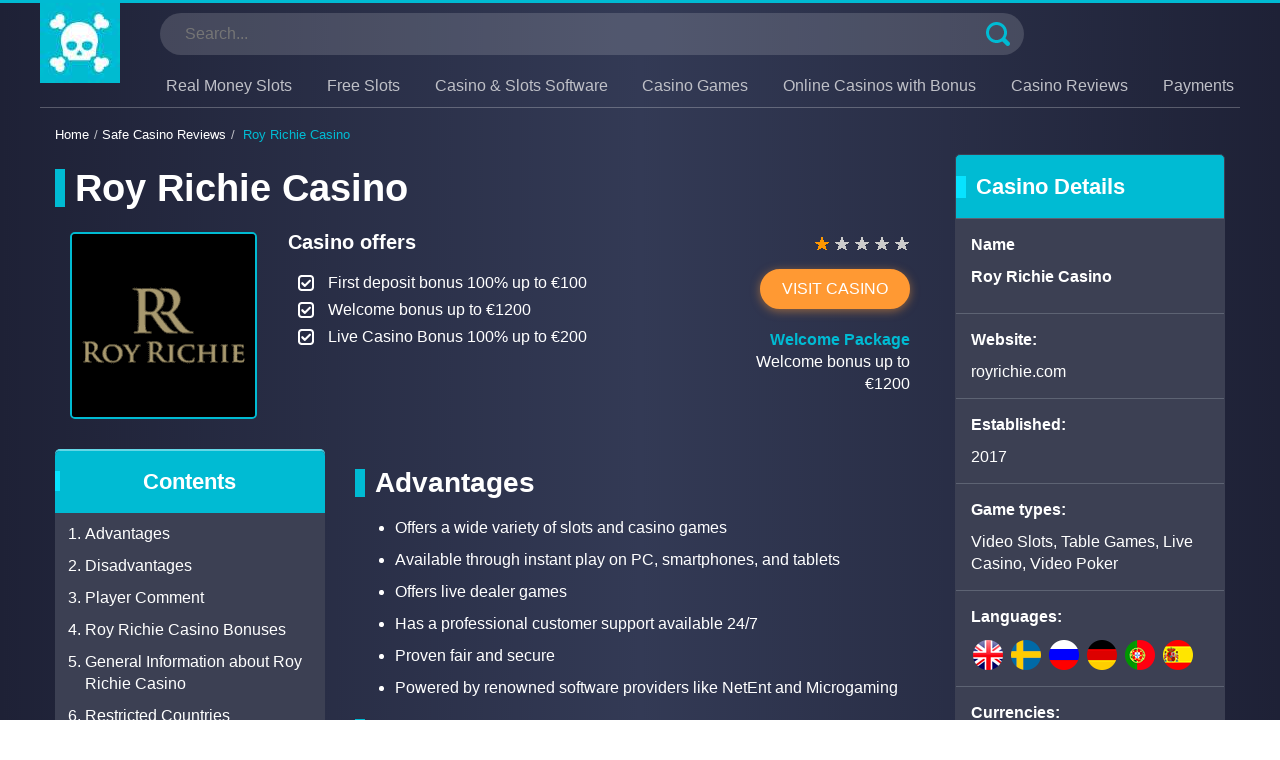

--- FILE ---
content_type: text/html; charset=UTF-8
request_url: https://real-gambling.com/casino-review/roy-richie-casino/
body_size: 30102
content:
<!DOCTYPE html>
<html lang="en-US"><head>
                        <script>(function(w,d,s,l,i){w[l]=w[l]||[];w[l].push(
                        {'gtm.start': new Date().getTime(),event:'gtm.js'}
                        );var f=d.getElementsByTagName(s)[0],
                        j=d.createElement(s),dl=l!='dataLayer'?'&l='+l:'';j.async=true;j.src=
                        'https://www.googletagmanager.com/gtm.js?id='+i+dl;f.parentNode.insertBefore(j,f);
                        })(window,document,'script','dataLayer','GTM-PRBFB4S');</script>
                        
    <meta charset="UTF-8">
    <meta name="viewport" content="width=device-width, initial-scale=1">
    <title>Roy Richie Casino Review. Roy Richie Casino Login and Get Your FREE Bonus!</title>
    <link rel="canonical" href="https://real-gambling.com/casino-review/roy-richie-casino/">    <style>html{-ms-text-size-adjust:100%;-webkit-text-size-adjust:100%;font-family:sans-serif}body{margin:0}article,aside,details,figcaption,figure,footer,header,hgroup,main,menu,nav,section,summary{display:block}audio,canvas,progress,video{display:inline-block;vertical-align:baseline}audio:not([controls]){display:none;height:0}a{background-color:transparent}a:active,a:hover{outline:0}a:not([href]){cursor:default!important}abbr[title]{border-bottom:1px dotted}b,strong{font-weight:700}dfn{font-style:italic}h1{font-size:2em;margin:.67em 0}mark{background:#ff0;color:#000}small{font-size:80%}sub,sup{font-size:75%;line-height:0;position:relative;vertical-align:baseline}sup{top:-.5em}sub{bottom:-.25em}img{border:0}svg:not(:root){overflow:hidden}figure{margin:1em 40px}hr{box-sizing:content-box;height:0}pre{overflow:auto}code,kbd,pre,samp{font-family:monospace,monospace;font-size:1em}button,input,optgroup,select,textarea{color:inherit;font:inherit;margin:0}button{overflow:visible}button,select{text-transform:none}button,html input[type=button],input[type=reset],input[type=submit]{-webkit-appearance:button;cursor:pointer}button[disabled],html input[disabled]{cursor:default}button::-moz-focus-inner,input::-moz-focus-inner{border:0;padding:0}input{line-height:normal}input[type=checkbox],input[type=radio]{box-sizing:border-box;padding:0}input[type=number]::-webkit-inner-spin-button,input[type=number]::-webkit-outer-spin-button{height:auto}input[type=search]{-webkit-appearance:textfield;box-sizing:content-box}input[type=search]::-webkit-search-cancel-button,input[type=search]::-webkit-search-decoration{-webkit-appearance:none}fieldset{border:1px solid silver;margin:0 2px;padding:.35em .625em .75em}legend{border:0;padding:0}textarea{overflow:auto}optgroup{font-weight:700}table{border-collapse:collapse}td,th{padding:10px}*,:after,:before{box-sizing:border-box}html{-webkit-tap-highlight-color:transparent;font-size:10px}body{background-color:#fff;color:#333;font-family:Helvetica Neue,Helvetica,Arial,sans-serif;font-size:14px;line-height:1.42857143}button,input,select,textarea{font-family:inherit;font-size:inherit;line-height:inherit}a{text-decoration:none}a:focus,a:hover{text-decoration:underline}figure{margin:0}hr{border:0;border-top:1px solid #eee;margin-bottom:20px;margin-top:20px}.container{margin-left:auto;margin-right:auto;padding-left:15px;padding-right:15px}.primary-menu--overlay{display:none}@media (min-width:768px){.container{width:750px}}@media (min-width:992px){.container{width:970px}}@media (min-width:1200px){.container{width:1200px}.loop-slot--width .loop-item{max-width:20%}}.container-fluid{margin-left:auto;margin-right:auto;padding-left:15px;padding-right:15px}.row{margin-left:-15px;margin-right:-15px}.col-lg-1,.col-lg-10,.col-lg-11,.col-lg-12,.col-lg-2,.col-lg-3,.col-lg-4,.col-lg-5,.col-lg-6,.col-lg-7,.col-lg-8,.col-lg-9,.col-md-1,.col-md-10,.col-md-11,.col-md-12,.col-md-2,.col-md-3,.col-md-4,.col-md-5,.col-md-6,.col-md-7,.col-md-8,.col-md-9,.col-sm-1,.col-sm-10,.col-sm-11,.col-sm-12,.col-sm-2,.col-sm-3,.col-sm-4,.col-sm-5,.col-sm-6,.col-sm-7,.col-sm-8,.col-sm-9,.col-xs-1,.col-xs-10,.col-xs-11,.col-xs-12,.col-xs-2,.col-xs-3,.col-xs-4,.col-xs-5,.col-xs-6,.col-xs-7,.col-xs-8,.col-xs-9{min-height:1px;padding-left:15px;padding-right:15px;position:relative}.col-xs-1,.col-xs-10,.col-xs-11,.col-xs-12,.col-xs-2,.col-xs-3,.col-xs-4,.col-xs-5,.col-xs-6,.col-xs-7,.col-xs-8,.col-xs-9{float:left}.col-xs-12{width:100%}.col-xs-11{width:91.66666667%}.col-xs-10{width:83.33333333%}.col-xs-9{width:75%}.col-xs-8{width:66.66666667%}.col-xs-7{width:58.33333333%}.col-xs-6{width:50%}.col-xs-5{width:41.66666667%}.col-xs-4{width:33.33333333%}.col-xs-3{width:25%}.col-xs-2{width:16.66666667%}.col-xs-1{width:8.33333333%}@media (min-width:768px){.col-sm-1,.col-sm-10,.col-sm-11,.col-sm-12,.col-sm-2,.col-sm-3,.col-sm-4,.col-sm-5,.col-sm-6,.col-sm-7,.col-sm-8,.col-sm-9{float:left}.col-sm-12{width:100%}.col-sm-11{width:91.66666667%}.col-sm-10{width:83.33333333%}.col-sm-9{width:75%}.col-sm-8{width:66.66666667%}.col-sm-7{width:58.33333333%}.col-sm-6{width:50%}.col-sm-5{width:41.66666667%}.col-sm-4{width:33.33333333%}.col-sm-3{width:25%}.col-sm-2{width:16.66666667%}.col-sm-1{width:8.33333333%}}@media (min-width:992px){.col-md-1,.col-md-10,.col-md-11,.col-md-12,.col-md-2,.col-md-3,.col-md-4,.col-md-5,.col-md-6,.col-md-7,.col-md-8,.col-md-9{float:left}.col-md-12{width:100%}.col-md-11{width:91.66666667%}.col-md-10{width:83.33333333%}.col-md-9{width:75%}.col-md-8{width:66.66666667%}.col-md-7{width:58.33333333%}.col-md-6{width:50%}.col-md-5{width:41.66666667%}.col-md-4{width:33.33333333%}.col-md-3{width:25%}.col-md-2{width:16.66666667%}.col-md-1{width:8.33333333%}}@media (min-width:1200px){.col-lg-1,.col-lg-10,.col-lg-11,.col-lg-12,.col-lg-2,.col-lg-3,.col-lg-4,.col-lg-5,.col-lg-6,.col-lg-7,.col-lg-8,.col-lg-9{float:left}.col-lg-12{width:100%}.col-lg-11{width:91.66666667%}.col-lg-10{width:83.33333333%}.col-lg-9{width:75%}.col-lg-8{width:66.66666667%}.col-lg-7{width:58.33333333%}.col-lg-6{width:50%}.col-lg-5{width:41.66666667%}.col-lg-4{width:33.33333333%}.col-lg-3{width:25%}.col-lg-2{width:16.66666667%}.col-lg-1{width:8.33333333%}}.clearfix:after,.clearfix:before,.container-fluid:after,.container-fluid:before,.container:after,.container:before,.row:after,.row:before{content:" ";display:table}.clearfix:after,.container-fluid:after,.container:after,.row:after{clear:both}.center-block{display:block;margin-left:auto;margin-right:auto}.pull-right{float:right!important}.pull-left{float:left!important}.hide{display:none!important}.show{display:block!important}@media (max-width:767px){.hidden-xs{display:none!important}}@media (min-width:768px) and (max-width:991px){.hidden-sm{display:none!important}}@media (min-width:992px) and (max-width:1199px){.hidden-md{display:none!important}}@media (min-width:1200px){.hidden-lg{display:none!important}}.btn{background-color:#00bbd3;border:2px solid #00bbd3;border-radius:25px;box-shadow:0 2px 10px rgba(0,187,211,.5);color:#fff;display:inline-block;line-height:1;padding:10px 20px;text-align:center;text-decoration:none;text-transform:uppercase}.btn:hover{background-color:transparent;color:#00bbd3}.btn:active,.btn:focus{outline:0;text-decoration:none}.btn-full{width:100%}.btn-orange{background-color:#f93;border-color:#f93;box-shadow:0 2px 10px rgba(255,153,51,.5)}.btn-orange:hover{background-color:transparent;color:#f93}body{background:#1e2136;background:linear-gradient(90deg,#1e2136 0,#333a55 50%,#1e2136);font-size:16px;overflow-x:hidden}a{color:#00bbd3;text-decoration:underline}a:hover{text-decoration:none}*{color:#fff;margin:0}h1,h2,h3,h4,h5,h6{border-left:10px solid #00bbd3;font-weight:800;line-height:1;margin:20px 0;padding:0 0 0 10px}h4,h5,h6{border-left-width:10px}.h1,h1{font-size:32px;margin:0 0 50px}h2{font-size:28px}h3{font-size:22px}h4{font-size:20px}h5{font-size:16px}h6{font-size:12px}@media (min-width:1200px){.h1,h1{font-size:38px;margin:0 0 50px}h2{font-size:32px}h3{font-size:28px}h4{font-size:22px}h5{font-size:18px}h6{font-size:12px}}p{margin:0 0 20px;text-align:justify}li{margin-bottom:10px}.alignleft{float:left;margin:.375em 1.75em 1.75em 0}.aligncenter{clear:both;display:block;margin:0 auto 1.75em}.alignright{float:right;margin:.375em 0 1.75em 1.75em}img{height:auto;max-width:100%;vertical-align:middle}table,td,th{border:1px solid #d1d1d1}table{border-collapse:separate;border-spacing:0;border-width:1px 0 0 1px;margin:0 0 1.75em;table-layout:fixed;width:100%}.headline{color:#000;font-size:20px;letter-spacing:3px;text-transform:uppercase}.border-b{border-bottom:2px solid #eee}section{padding-bottom:30px;padding-top:30px}.col-lg-5ths,.col-md-5ths,.col-sm-5ths,.col-xs-5ths{min-height:1px;padding-left:15px;padding-right:15px;position:relative}.col-xs-5ths{float:left;width:20%}@media (min-width:768px){.col-sm-5ths{float:left;width:20%}}@media (min-width:992px){.col-md-5ths{float:left;width:20%}}@media (min-width:1200px){.col-lg-5ths{float:left;width:20%}}body,html{height:100%}.site{background-image:url(/wp-content/themes/10073/assets/dist/images/footer_bg.png?427b11ad9825cbb3295b9b3c5fc8474b);background-position:bottom;background-repeat:no-repeat;margin-bottom:-145px;min-height:100%;overflow-x:hidden}.navigation nav li{margin-bottom:0}.navigation nav .primary-menu{background-color:#1e2136;display:block;height:100%;left:-400px;list-style:none;margin:0;opacity:0;padding:25px 0 0;position:fixed;top:0;transform:translateX(0);transition:transform .6s,opacity .6s;width:300px;z-index:9999}.navigation nav .primary-menu.open{opacity:1;transform:translateX(400px)}.navigation nav .primary-menu>li{display:block;position:relative}.navigation nav .primary-menu>li>a,.navigation nav .primary-menu>li>span{border-bottom:1px solid #313131;color:#bfc0c7;cursor:pointer;display:block;padding:15px 25px;text-decoration:none;transition:all .2s}.navigation nav .primary-menu>li>a:hover,.navigation nav .primary-menu>li>span:hover{background-color:#272b46;color:#00bbd3}.navigation nav .primary-menu>li.menu-item-has-children{position:relative}.navigation nav .primary-menu>li.menu-item-has-children .show-more-sub-menu{background-color:transparent;background-image:url([data-uri]);background-position:50%;background-repeat:no-repeat;border:none!important;display:block;height:30px;opacity:.4;padding:0;position:absolute;right:10px;top:10px;transition:all .2s cubic-bezier(.7,1.54,1,1.47);width:30px}.navigation nav .primary-menu>li.menu-item-has-children .show-more-sub-menu.open{opacity:1}.navigation nav .primary-menu ul.sub-menu{background-color:#151726;display:none;list-style:none;margin:0;padding:0;width:100%;z-index:999}.navigation nav .primary-menu ul.sub-menu li a,.navigation nav .primary-menu ul.sub-menu li span{border-bottom:1px solid #444;display:block;padding:10px 20px}.navigation nav .primary-menu ul.sub-menu li a:first-child a,.navigation nav .primary-menu ul.sub-menu li a:first-child span,.navigation nav .primary-menu ul.sub-menu li span:first-child a,.navigation nav .primary-menu ul.sub-menu li span:first-child span{border-top:1px solid #444}.navigation nav .primary-menu ul.sub-menu.open{display:block}.open-menu .primary-menu--overlay{background:#000;display:block;height:100%;left:0;opacity:.5;position:fixed;top:0;width:100%;z-index:2}@media (min-width:768px){.navigation nav .primary-menu{width:360px}}@media (min-width:1200px){.site-branding{float:left}.navigation{float:right}.navigation nav{display:block;float:right;position:relative;z-index:999}.navigation nav .primary-menu{opacity:1;padding:0;position:static;transform:translateX(0);width:auto}.navigation nav .primary-menu>li{bottom:auto;box-shadow:none;float:left;left:auto;padding:10px 6px;right:auto;top:auto;visibility:visible}.navigation nav .primary-menu>li>a,.navigation nav .primary-menu>li>span{border:0;color:#bfc0c7;display:inline;padding:0}.navigation nav .primary-menu>li>a:hover,.navigation nav .primary-menu>li>span:hover{background-color:transparent;color:#00bbd3}.navigation nav .primary-menu>li.menu-item-has-children .show-more-sub-menu{display:none}.navigation nav .primary-menu>li.current-menu-item>a,.navigation nav .primary-menu>li.current-menu-item>span{color:#00bbd3}.navigation nav .primary-menu>li>ul.sub-menu{background-color:#00bbd3;box-shadow:0 0 5px #000;margin:0;min-width:220px;padding:0;position:absolute;width:100%;z-index:999}.navigation nav .primary-menu>li>ul.sub-menu li{position:relative}.navigation nav .primary-menu>li>ul.sub-menu li.menu-item-has-children:after{background-image:url([data-uri]);content:"";display:block;height:16px;opacity:.6;position:absolute;right:5px;top:50%;transform:translateY(-50%);width:16px}.navigation nav .primary-menu>li>ul.sub-menu li ul.sub-menu{box-shadow:0 0 5px #000;display:none;position:absolute;right:-100%;top:0}.navigation nav .primary-menu>li>ul.sub-menu li ul.sub-menu li{background-color:#fff}.navigation nav .primary-menu>li>ul.sub-menu li ul.sub-menu li a,.navigation nav .primary-menu>li>ul.sub-menu li ul.sub-menu li span{border-bottom:none;color:#00bbd3}.navigation nav .primary-menu>li>ul.sub-menu li:hover ul.sub-menu{display:block}.navigation nav .primary-menu>li>ul.sub-menu li a,.navigation nav .primary-menu>li>ul.sub-menu li span{border-bottom:none;color:#fff;display:block;font-weight:600;opacity:.7;padding:10px 20px;text-decoration:none}.navigation nav .primary-menu>li>ul.sub-menu li a:hover,.navigation nav .primary-menu>li>ul.sub-menu li span:hover{opacity:1;text-decoration:underline}.navigation nav .primary-menu>li:hover ul.sub-menu{display:block}}#menu-toggle{background-image:url([data-uri]);background-size:100%;cursor:pointer;display:block;height:36px;margin:10px;position:absolute;right:0;top:15px;width:36px;z-index:9999}@media (min-width:1200px){#menu-toggle{display:none}}#breadcrumbs{font-size:13px;margin-top:15px;padding:0 0 15px}#breadcrumbs a,#breadcrumbs span{color:#bfc0c7;text-decoration:none}#breadcrumbs .breadcrumb_last,#breadcrumbs .breadcrumb_last span{color:#00bbd3}#masthead{border-top:3px solid #00bbd3}#masthead .inner{position:relative}#masthead .container{border-bottom:1px solid hsla(0,0%,100%,.25)}#masthead #searchform{background-color:hsla(0,0%,100%,.15);border-radius:25px;float:left;margin-bottom:10px;margin-top:10px;position:relative;width:90%}#masthead #searchform #search{background:0 0;border:none;outline:0;padding:10px 25px;width:90%}#masthead #searchform #searchsubmit{background-color:transparent;background-image:url([data-uri]);background-position:50%;background-repeat:no-repeat;border:none;height:32px;position:absolute;right:10px;top:50%;transform:translateY(-50%);width:32px}.blue{color:#00bbd3}#masthead #searchform #searchsubmit:active,#masthead #searchform #searchsubmit:focus,#masthead #searchform #searchsubmit:hover{outline:0}@media (min-width:1200px){#masthead #searchform{margin-bottom:10px}}.casino-review{background-color:#fff;border-radius:5px;position:relative}.payment-table .casino-review{padding-top:40px}.casino-review:before{background-color:hsla(0,0%,100%,.6);bottom:-10px;width:96%}.casino-review:after,.casino-review:before{border-radius:0 0 5px 5px;content:"";display:block;height:10px;left:0;margin:auto;position:absolute;right:0}.casino-review:after{background-color:hsla(0,0%,100%,.3);bottom:-20px;width:92%}.casino-review .loop{padding:15px}.casino-review header{background-color:#00bbd3;border-radius:5px 5px 0 0;padding:1px 0}.casino-review header h2{border-left-color:#07e3ff}.casino-review .item:nth-child(odd)>div{background-color:#f3f5f5}.casino-review .item>div{background-color:#e3f4f6;border:3px solid #fff;min-height:100px;padding:0 5px;text-align:center}.casino-review .item>div .btn{padding:10px}.casino-review .item>div.title span{color:#000;font-weight:700}.casino-review .item>div.bonus span{color:#00bbd3;font-weight:700}.casino-review .item>div>a,.casino-review .item>div>span{display:block;position:relative;top:50%;transform:translateY(-50%)}.casino-review .item img{max-height:90px;max-width:165px}@media (max-width:768px){.casino-review .item img{margin-bottom:10px}}.casino-review .item .rank{color:#00bbd3;font-size:30px}#footer{background-color:#1c1f30;background-repeat:no-repeat;border-top:3px solid #00bbd3;padding-bottom:15px;position:relative}#footer .site-info{font-size:12px;padding-top:15px;text-align:left}#footer .site-info .copy{color:#bfc0c7;padding-top:6px;text-align:right}#footer .site-info .payments{color:#bfc0c7}#footer .site-info .gamble{padding-top:15px;text-align:center}#footer .site-info .gamble img{margin-right:5px}#footer .site-info a{color:#00bbd3;text-decoration:underline}#footer .site-info a:hover{text-decoration:none}#footer .footer-navigation{text-align:center}#footer .footer-navigation nav ul{border-bottom:1px solid hsla(0,0%,100%,.25);list-style:none;padding:0}#footer .footer-navigation nav ul li{display:inline-block;margin-bottom:0;padding:10px}#footer .footer-navigation nav ul li>a,#footer .footer-navigation nav ul li>span{color:#bfc0c7;font-size:16px;text-decoration:none}#footer .footer-navigation nav ul li>a:hover,#footer .footer-navigation nav ul li>span:hover{background-color:transparent;color:#00bbd3}#footer .footer-navigation nav ul li.current-menu-item>a,#footer .footer-navigation nav ul li.current-menu-item>span{color:#00bbd3}.scroll-top{background-color:rgba(0,187,211,.25);background-image:url([data-uri]);background-position:50%;background-repeat:no-repeat;border-radius:20px;bottom:130px;cursor:pointer;font-size:24px;height:40px;line-height:50px;opacity:0;position:fixed;right:0;text-align:center;width:40px}.scroll-top.show{opacity:1}.scroll-top:hover{background-color:#00bbd3}@media (min-width:992px){.scroll-top{right:20px}}.sidebar{margin-top:25px}.sidebar>div{background-color:#fff;padding:30px 10px}.sidebar .header,.sidebar>div{border-radius:5px;text-align:center}.sidebar .header{background-color:#cfd9e3;height:40px;line-height:40px;margin-bottom:10px}.sidebar .header .headline{color:#bfc0c7;font-weight:400;line-height:40px;margin:0}.sidebar .item{border-bottom:1px solid #ecf0f4;margin-bottom:15px;padding-bottom:5px}.sidebar .item .item-info{background-color:#ecf0f4;border-radius:5px;font-size:14px;margin:5px 0;text-align:center}.sidebar .item .item-info span{display:block;font-weight:700}.sidebar .item .item-info span:last-child{color:#d22e2e}@media (min-width:1200px){.sidebar{margin-top:0}}.loop .loop-item{margin-bottom:50px}.loop .loop-item a{background-color:#fff;border-radius:5px;display:block;padding:5px;position:relative;text-align:center;text-decoration:none}.loop .loop-item a:before{background-color:hsla(0,0%,100%,.6);bottom:-10px;width:90%}.loop .loop-item a:after,.loop .loop-item a:before{border-radius:0 0 5px 5px;content:"";display:block;height:10px;left:0;margin:auto;position:absolute;right:0}.loop .loop-item a:after{background-color:hsla(0,0%,100%,.3);bottom:-20px;width:80%}.loop .loop-item a figure{border-radius:5px;height:132px;overflow:hidden;position:relative}.loop .loop-item a figure img{height:132px;width:100%}.loop .loop-item a figure span{background-color:rgba(0,0,0,.7);background-image:url(/wp-content/themes/10073/assets/dist/images/slot_hover.png?6cc4fed606991f5aad316079b91269f4);background-position:50%;background-repeat:no-repeat;bottom:0;height:100%;left:0;opacity:0;position:absolute;right:0;top:0;width:100%}.loop .loop-item a>span{display:block;font-size:16px;font-weight:700;height:60px;position:relative}.loop .loop-item a span i{color:#000;font-style:normal;left:50%;position:absolute;top:50%;transform:translate(-50%,-50%);width:100%}.loop .loop-item a:hover{background-color:#00bbd3}.loop .loop-item a:hover:before{background-color:rgba(0,187,211,.6);bottom:-10px;width:90%}.loop .loop-item a:hover:after,.loop .loop-item a:hover:before{border-radius:0 0 5px 5px;content:"";display:block;height:10px;left:0;margin:auto;position:absolute;right:0}.loop .loop-item a:hover:after{background-color:rgba(0,187,211,.3);bottom:-20px;width:80%}.loop .loop-item a:hover figure span{opacity:1}.loop .loop-item a:hover span i{color:#fff}.loop-blog .item{background-color:#fff;border-radius:5px;margin-bottom:50px;padding-bottom:5px;padding-top:5px}.loop-blog .item:before{background-color:hsla(0,0%,100%,.6);bottom:-10px;width:96%}.loop-blog .item:after,.loop-blog .item:before{border-radius:0 0 5px 5px;content:"";display:block;height:10px;left:0;margin:auto;position:absolute;right:0}.loop-blog .item:after{background-color:hsla(0,0%,100%,.3);bottom:-20px;width:92%}.loop-blog .item .thumb{padding-left:5px}.loop-blog .item .thumb figure{text-align:center}.loop-blog .item .thumb figure img{border-radius:5px}.loop-blog .item .headline{border-left:none;color:#000;letter-spacing:normal;padding-left:0;text-transform:none}.loop-blog .item .excerpt,.loop-blog .item p{color:#000}.loop-blog .item .readmore{margin:0;padding:0}.loop-blog .item .readmore a{color:#00bbd3;font-weight:700;text-decoration:underline;text-transform:uppercase}.loop-blog .item .readmore a:hover{text-decoration:none}@media (min-width:768px){.loop-blog .item .thumb figure{text-align:left}}.loop.sttf-loop .loop-item a span{border-top:1px solid #ecf0f4;margin-top:10px}#play-container{background-color:#fff;border-radius:5px;padding:15px;position:relative}#play-container:before{background-color:hsla(0,0%,100%,.6);bottom:-10px;width:96%}#play-container:after,#play-container:before{border-radius:0 0 5px 5px;content:"";display:block;height:10px;left:0;margin:auto;position:absolute;right:0}#play-container:after{background-color:hsla(0,0%,100%,.3);bottom:-20px;width:92%}#play-container .demo-box{margin-bottom:15px}#play-container .img-box{margin-bottom:15px;position:relative}#play-container .img-box img{height:auto;width:100%}#play-container .img-box #demo-btn{font-size:24px;font-weight:700;height:50px;margin:auto;width:200px;z-index:10}#play-container .img-box #demo-btn,#play-container .img-box .overflow{bottom:0;left:0;opacity:0;position:absolute;right:0;top:0;transition:all .3s;visibility:hidden}#play-container .img-box .overflow{background-color:rgba(0,0,0,.7);height:100%;width:100%;z-index:9}#play-container .img-box:hover #demo-btn,#play-container .img-box:hover .overflow{opacity:1;visibility:visible}#play-container .for-real{background-color:rgba(0,187,211,.15);text-align:center}#play-container .for-real .btn{border-radius:50px;font-size:18px;font-weight:800;padding:10px 40px}@media (min-width:1200px){#play-container .img-box #demo-btn{font-size:30px;height:60px;width:250px}#play-container .for-real .btn{font-size:30px;padding:10px 70px}}.widget-box{background-color:#00bbd3;border:1px solid transparent;border-radius:5px;margin-bottom:50px;position:relative}.widget-box li{margin-bottom:0}.widget-box:before{background-color:hsla(0,0%,100%,.6);bottom:-10px;width:90%}.widget-box:after,.widget-box:before{border-radius:0 0 5px 5px;content:"";display:block;height:10px;left:0;margin:auto;position:absolute;right:0}.widget-box:after{background-color:hsla(0,0%,100%,.3);bottom:-20px;width:80%}.widget-box:before{background-color:rgba(0,187,211,.6)}.widget-box:after{background-color:rgba(0,187,211,.3)}.widget-box .heading{border-left-color:#07e3ff;font-weight:600}.widget-box p.heading{border-left:5px solid #07e3ff;font-size:22px;font-weight:600;line-height:1;margin:20px 0;padding:0 0 0 10px;text-align:left}.widget-box .inner>div{border-top:1px solid #63d7e6;color:#fff;padding:15px}.widget-box .inner>div p{font-weight:600;margin-bottom:10px}.widget-box .inner>div:hover{background-color:#63d7e6}.widget-box .inner>div:hover a,.widget-box .inner>div:hover p,.widget-box .inner>div:hover span{color:#000}.widget-box .inner>div a{color:#fff}.widget-box.slot-popular .inner>div{padding:15px 0}.widget-box.slot-popular .inner>div p{font-weight:400;line-height:1}.widget-box.slot-popular .inner>div a{font-weight:600;line-height:1;text-transform:uppercase}.widget-box.filter .menu{background-color:#3c4053;list-style:none;margin:0;padding:0}.widget-box.filter .menu>li{border-top:1px solid #5d6373;color:#bfc0c7;padding:15px}.widget-box.filter .menu>li p{font-weight:600;margin-bottom:10px}.widget-box.filter .menu>li:hover{background-color:#5d6373;color:#000}.widget-box.filter .menu>li:hover a,.widget-box.filter .menu>li:hover p,.widget-box.filter .menu>li:hover span{color:#000}.widget-box.filter .menu>li a{color:#fff;text-decoration:none}.widget-box.widget-top-casino .top-casino .link-casino-box{display:block;text-decoration:none}.widget-box.widget-top-casino .top-casino span{display:block;text-align:center}.widget-box.widget-top-casino .top-casino .thumb img{border:2px solid #00bbd3;border-radius:5px}.widget-box.subscription .email-input-box{border-top:1px solid #63d7e6;margin:0;padding:15px}.widget-box.subscription .email-input-box input{background-color:#fff;border:2px solid #07e3ff;border-radius:5px;color:#000;outline:0;padding:10px;width:100%}.widget-box.subscription .email-input-box input:active,.widget-box.subscription .email-input-box input:focus{box-shadow:0 2px 5px #07e3ff;outline:0}.widget-box.subscription .email-input-box input.red{border:2px solid #d22e2e}.widget-box.subscription .submit-btn{margin:0;padding:0 15px 15px;text-align:center}.widget-box.subscription .success-msg{font-weight:700;text-align:center}#slot .thumb{margin-bottom:20px;text-align:center}#slot .thumb img{border:2px solid #00bbd3;border-radius:5px}#slot .slot-details{margin-bottom:20px}#slot .slot-details .s-d-item{border-bottom:1px solid hsla(0,0%,100%,.3);padding-bottom:7px;padding-top:7px}#casino .page-header{position:relative}#casino .page-header span.rating{position:absolute;right:15px;top:50%;transform:translateY(-50%)}#casino .thumb img{border:2px solid #00bbd3;border-radius:5px}#casino .offers .heading{font-size:20px;font-weight:700;line-height:1}#casino .offers ul{list-style:none}#casino .offers li{margin-bottom:5px;position:relative}#casino .offers li:before{background-image:url([data-uri]);background-position-y:center;background-repeat:no-repeat;content:"";display:block;height:16px;left:-30px;position:absolute;top:50%;transform:translateY(-50%);width:16px}#casino .links,#casino .links p{text-align:right}#casino .casino-details .c-d-item{border-bottom:1px solid hsla(0,0%,100%,.3);padding-bottom:10px;padding-top:10px}#casino .casino-details .c-d-item-2{padding-bottom:5px;padding-top:15px}#casino .casino-details .c-d-item-2 div{margin-bottom:3px}.widget-box .btn-ref{text-decoration:underline}.search-list{list-style:none;padding:0}.search-list li .item{background-color:hsla(0,0%,100%,.1);margin-bottom:20px;padding-bottom:10px;padding-top:10px}.search-list li .item img{border:2px solid #00bbd3;border-radius:5px}.search-list li .item h4{margin-top:0}.wp-pagenavi{text-align:center}.wp-pagenavi--wrap{margin-top:30px}.hot-btns-five{display:-moz-flex;display:flex;flex-direction:row;flex-wrap:wrap;justify-content:space-between;padding:30px 0}.hot-btns-five .info-item a{padding:10px 20px}@media only screen and (max-width:767px){.hot-btns-five{flex-direction:column}}.wp-pagenavi a,.wp-pagenavi span{background-color:hsla(0,0%,100%,.3);border-radius:5px;color:#fff;display:inline-block;height:32px;line-height:32px;margin:0 2px;text-decoration:none;width:32px}.wp-pagenavi a:hover,.wp-pagenavi span:hover{background-color:hsla(0,0%,100%,.6)}.wp-pagenavi .current{background-color:#00bbd3}.wp-pagenavi .extend{display:none}.img-feature img{border:1px solid #07e3ff;border-radius:5px;height:220px;max-width:100%;width:360px}.header-payment__info{margin-bottom:25px}.payment-progressbars{padding-right:20px}.payment-progressbars .progress{margin-bottom:23px;overflow:hidden;position:relative}.casino-review .loop .item{flex-wrap:nowrap}.payment-progressbars .progress:last-child{margin-bottom:0}progress{height:0;left:-777px;overflow:hidden;position:absolute;width:0}.progress-title{font-size:13px;font-weight:700;text-transform:uppercase}.progress-value{color:#333;display:block;line-height:21px;text-align:center}.progress-bg{background-color:#373c51;border-radius:5px;height:15px;overflow:hidden;position:relative}.progress-bar{background-color:#00bbd3;border-radius:10px;height:100%;left:0;overflow:hidden;position:absolute;top:0;transition:width 1s linear}.progress-bar-percent{color:#000;font-size:10px;font-weight:700;position:absolute;right:10px}.progress-bar:after{animation:progress_bar .8s linear infinite;content:"";height:100%;left:0;position:absolute;top:0;width:100%}.payment-total-percent{background-image:url(/wp-content/themes/10073/assets/dist/images/rectangle.png?4b60225013454a75c5e5573b7315a2e3);background-repeat:no-repeat;background-size:cover;float:right;line-height:2.5;text-align:center;width:100%}.ptp-number{color:#00bbd3;font-size:90px;font-weight:bolder}.payments .content{padding:25px 0}.payment-steps{padding:40px 0}.payment-steps .step{text-align:center}.payment-steps .step-circle{align-items:center;background-image:url(/wp-content/themes/10073/assets/dist/images/shape-how.png?0a4ead1c23c8dabbbe0912738b4a1182);background-repeat:no-repeat;background-size:100%;display:flex;height:195px;margin:0 auto;position:relative;width:195px}.payment-steps .step-img{background-image:url(/wp-content/themes/10073/assets/dist/images/sprite-how.png?3348db3edcc147318e8c7ef3d894d953);background-repeat:no-repeat;margin:0 auto}.payment-steps .step-img,.payment-steps .step-img-envelope{background-position:-5px -5px;height:53px;width:64px}.payment-steps .step-img-card{background-position:-151px -5px;height:59px;width:66px}.payment-steps .step-img-paper{background-position:-227px -5px;height:65px;width:56px}.payment-steps .step-img-hand{background-position:-82px -79px;height:74px;width:60px}.payment-steps .step-img-wallet{background-position:-5px -78px;height:59px;width:64px}.payment-steps .step-img-walletmoney{background-position:-79px -5px;height:58px;width:65px}.payment-steps .step-images.st-middle:after{background-position:-67px 0;height:72px;top:30%;width:68px}.payment-steps .step-images.st-last:after{background-position:-134px 0}.payment-steps .step-title{display:block;margin:15px auto 30px}.payment-withdrawals{margin:35px auto}.payment-withdrawals .step{text-align:center}.payment-withdrawals .step-images{background-image:url(/wp-content/themes/10073/assets/dist/images/circle-dots.png?99fee22772cc43af456a40d2972dae61);background-repeat:no-repeat;background-size:100%;height:195px;margin:0 auto;position:relative;width:195px}.payment-withdrawals .step-images:before{background-color:#00bbd3;border-radius:50%;content:"";height:155px;left:3px;margin:0 auto;position:absolute;right:0;top:10%;width:155px}.payment-withdrawals .step-images:after{background-image:url(/wp-content/themes/10073/assets/dist/images/four-circles.png?dd70f8683f41ebab843dc75e58652e32);background-position:0 0;background-repeat:no-repeat;content:"";height:64px;left:5px;margin:0 auto;position:absolute;right:0;top:35%;width:64px}.payment-withdrawals .step-images.pw-image-two:after{background-position:-64px 0;top:33%}.payment-withdrawals .step-images.pw-image-three:after{background-position:-134px 0;height:82px;top:30%;width:83px}.payment-withdrawals .step-images.pw-image-four:after{background-position:-220px 0;left:13px;top:34%}.payment-withdrawals .step-title{display:block;margin-top:30px}.table-payments-info header{background-color:#00bbd3;border-radius:5px 5px 0 0;padding:1px 0}.table-payments-info header h2{border-left-color:#07e3ff}.main-info-table{background-color:#3f4358;border-radius:0 0 5px 5px;padding:15px;position:relative}.main-info-table:after{background-color:rgba(66,72,97,.5);border-radius:0 0 5px 5px;bottom:-10px;content:"";display:block;height:10px;left:0;margin:auto;position:absolute;right:0;width:99%}.main-info-table__inner{border:0;border-collapse:collapse;border-spacing:0;margin:0;table-layout:auto;width:100%}.main-info-table__inner td{border:none}.main-info-table__inner tr{border-bottom:1px solid #6f7890}.main-info-table__inner tr:last-child{border-bottom:none}.main-info-table__inner .stable-info{color:#00bbd3;font-size:16px;padding-left:0;padding-right:85px}.main-info-table__inner .changing-info{color:#bfc0c7;font-size:16px;padding:10px 0}.main-info-table__text p{color:#bfc0c7;font-size:16px;line-height:1.5;padding-left:20px;padding-top:5px}.content-middle{padding:25px 0}.payment-best-loop{position:relative}.payment-best-casino header{background-color:#00bbd3;border-radius:5px 5px 0 0;padding:1px 0}.payment-best-casino header h2{border-left-color:#07e3ff}.payment-best-loop .item{padding:15px 0}.payment-best-loop .item:nth-child(odd){background-color:#4e546f}.payment-best-loop .item:nth-child(2n){background-color:#444a61}.payment-best-loop .item:last-child,.payment-best-loop:after{border-radius:0 0 5px 5px}.payment-best-loop:after{background-color:rgba(66,72,97,.5);bottom:-10px;content:"";display:block;height:10px;left:0;margin:auto;position:absolute;right:0;width:99%}.payment-best-loop .item .btn{display:block}.payment-best-loop .item .btn:hover{background-color:#333a55}.payment-popular-games{padding-bottom:25px}.payment-popular-games-loop{align-items:center;display:flex;flex-direction:row;justify-content:flex-start;margin-top:15px}.pg-bl.pg-title-bl{padding:0 60px 0 30px}.pg-img{background:url(/wp-content/themes/10073/assets/dist/images/popular-bitgames.png?a5d63efea43064919f0b4e2ba2a77ab9) no-repeat;background-size:auto;height:130px;width:115px}.pg-img-free{background-position:0 -138px}.pg-img-dice{background-position:0 -278px}.pg-img-sports{background-position:0 -417px}.pg-img-poker{background-position:0 -558px}.pg-title{color:#fff;font-size:18px;font-weight:600;text-transform:uppercase;width:160px}.pg-info{color:#bfc0c7;font-size:16px}.pg-info-list-li{display:inline-block;margin-right:60px;vertical-align:top}.pg-info-list-li span{color:#00bbd3}.pg-info-list-li div{color:#bfc0c7;font-size:16px;margin-bottom:10px}@media only screen and (max-width:1024px){.pg-info-list-li{display:block}}@media only screen and (max-width:991px){.payment-popular-games-loop{display:flex;flex-direction:column}.payment-best-loop .item .btn{padding:10px}.pg-title{width:auto}.pg-bl.pg-title-bl{padding:20px 0}.pg-info-list-li{display:block;margin-right:0}.main-info-table__inner .stable-info{padding-right:20px}.payment-withdrawals .step{margin-bottom:20px}}.ds-bl{position:relative;width:100%}.ds-step{background:url(/wp-content/themes/10073/assets/dist/images/how-steps.png?267e14b7f0809d52220861d8557021ae) no-repeat;background-size:auto;display:table}.ds-step-one{background-position:0 -226px;height:155px}.ds-step-one .ds-step-title{padding:85px 0 0}.ds-step-one .ds-step-text{padding:90px 50px 0}.ds-step-two{background-position:0 -644px;height:120px;margin-top:-50px}.ds-step-two .ds-step-title{padding:54px 0 0}.ds-step-two .ds-step-text{padding:54px 50px 0}.ds-step-three{background-position:0 -552px;margin-top:-13px}.ds-step-three .ds-step-title{padding:13px 0 0}.ds-step-three .ds-step-text{padding:20px 50px 0}.ds-step-four{background-position:0 -132px;height:87px;margin-top:6px}.ds-step-four .ds-step-title{padding:0;vertical-align:top}.ds-step-four .ds-step-text{padding:6px 50px 0;vertical-align:top}.ds-step-five{background-position:0 -1px;height:122px;margin-top:-18px}.ds-step-five .ds-step-title{padding:0;vertical-align:top}.ds-step-five .ds-step-text{padding:8px 50px 0;vertical-align:top}.ds-step-six{background-position:0 -386px;height:163px;margin-top:-52px}.ds-step-six .ds-step-title{padding:0;vertical-align:top}.ds-step-six .ds-step-text{padding:9px 50px 0;vertical-align:top}.ds-step-title{font-size:48px;text-align:right;width:35%}.ds-step-text,.ds-step-title{color:#fff;display:table-cell;font-weight:100;text-transform:uppercase;vertical-align:middle}.ds-step-text{font-size:18px;padding-left:50px}.ds-step-text span{display:table-cell;height:50px;vertical-align:middle}@media only screen and (max-width:1199px){height:auto}.ds-step{background:0 0;margin:5px auto;padding:5px 30px;position:static;width:100%}.ds-step-five,.ds-step-four,.ds-step-one,.ds-step-six,.ds-step-three,.ds-step-two{background-position:0 0;height:100%;margin-top:0}.ds-step-one{background-image:linear-gradient(90deg,#17729d 0,#3c3550);border-left:5px solid #1f7ec2}.ds-step-two{background-image:linear-gradient(90deg,#549394 0,#303550);border-left:5px solid #5ab6b1}.ds-step-four,.ds-step-three{background-image:linear-gradient(90deg,#5b8979 0,#432e50);border-left:5px solid #5aae79}.ds-step-five{background-image:linear-gradient(90deg,#549394 0,#303550);border-left:5px solid #5ab6b1}.ds-step-six{background-image:linear-gradient(90deg,#17729d 0,#3c3550);border-left:5px solid #1f7ec2}.ds-step-title{font-size:3vw;text-align:left;width:15%}.ds-step-five .ds-step-title,.ds-step-four .ds-step-title,.ds-step-one .ds-step-title,.ds-step-six .ds-step-title,.ds-step-three .ds-step-title,.ds-step-two .ds-step-title{padding:0;vertical-align:middle}.ds-step-five .ds-step-text,.ds-step-four .ds-step-text,.ds-step-one .ds-step-text,.ds-step-six .ds-step-text,.ds-step-three .ds-step-text,.ds-step-two .ds-step-text{font-size:12px;padding:0 0 0 50px;vertical-align:middle;width:95%}.ds-step-text span{height:100%}@media only screen and (max-width:991px){.img-feature{text-align:center}.payment-progressbars{margin:35px auto;padding-right:0}.payment-total-percent{float:none;margin:0 auto;max-width:275px;width:100%}}.payment-pros-cons{margin:80px auto}.pros-left{position:relative}.blue-text{color:#00bbd3;font-weight:700}.pros-left:before{background-image:linear-gradient(90deg,#1f3347 0,#323954 50%,#1f3347);content:"";height:100%;position:absolute;right:35px;top:50px;width:4px}.pros-title{color:#fff;display:block;font-size:70px;font-weight:700;margin:35px 0 35px 50px;position:relative;text-transform:uppercase;z-index:1}.pros-title:before{background:url(/wp-content/themes/10073/assets/dist/images/pros-cons.png?59d7af2b31d93e065a609e1db09318c1) no-repeat;background-size:cover;height:165px;left:10px;top:-35px;width:165px}.pros-title:after,.pros-title:before{content:"";position:absolute;z-index:-1}.pros-title:after{background-image:linear-gradient(90deg,#21627c 10%,#1e3549);height:4px;right:35px;top:50px;width:60%}.pros-list-wrap{align-items:center;display:flex;padding:20px 0}.pros-list-img{display:block;height:105px;width:105px}.prcn-img{background-size:auto;background:url(/wp-content/themes/10073/assets/dist/images/prosconssprite.png?23346933bb86348044b3f62b81282307) no-repeat -4px -4px}.prcn-img-clock{background-position:-119px -4px}.prcn-img-thumbsup{background-position:-119px -107px}.prcn-img-secure{background-position:-119px -212px}.prcn-img-lock{background-position:-119px -316px}.prcn-img-scales{background-position:-4px -4px}.prcn-img-cards{background-position:-4px -114px}.prcn-img-present{background-position:-119px -628px}.prcn-img-percent{background-position:-4px -531px}.prcn-img-withdrawal{background-position:-4px -635px}.prcn-img-cash{background-position:-118px -524px}.prcn-img-payment{background-position:-118px -420px}.prcn-img-mobile{background-position:-118px -836px}.prcn-img-pig{background-position:-4px -844px}.prcn-img-account{background-position:-4px -739px}.prcn-img-chart{background-position:-118px -732px}.prcn-img-x{background-position:-4px -323px}.pl-transactions{background-position:0 -155px}.pl-information{background-position:0 -310px}.pl-bitcoins{background-position:0 -465px}.cons-list-title,.pros-list-title{color:#fff;font-size:18px;padding-left:30px;text-transform:uppercase;width:65%}.cons-right{position:relative}.cons-right:before{background-image:linear-gradient(90deg,#1f3347 0,#323954 50%,#1f3347);content:"";height:94%;left:-15px;position:absolute;top:85px;width:4px}.cons-title{color:#fff;display:block;float:right;font-size:70px;font-weight:700;margin:35px 50px 35px 0;position:relative;text-transform:uppercase;z-index:1}.cons-title:before{background-size:cover;background:url(/wp-content/themes/10073/assets/dist/images/pros-cons.png?59d7af2b31d93e065a609e1db09318c1) no-repeat -165px 0;height:165px;left:10px;top:-35px;width:165px}.cons-title:after,.cons-title:before{content:"";position:absolute;z-index:-1}.cons-title:after{background-image:linear-gradient(270deg,#21627c 10%,#1e3549);height:4px;left:-335px;top:50px;width:170%}.cons-list{float:right;width:73%}.cons-list-wrap{align-items:center;display:flex;padding:20px 0}.cons-list-img{display:block;height:105px;width:105px}.co-second{background-position:0 -155px}.co-third{background-position:0 -308px}@media only screen and (max-width:991px){.pros-title{margin:35px auto;text-align:center}.pros-title:before{left:0;margin:0 auto;right:0;z-index:-1}.cons-right:before,.cons-title:after,.pros-left:before,.pros-title:after{display:none}.cons-list-wrap,.pros-list-wrap{display:block;text-align:center}.cons-list-title,.pros-list-title{padding-left:0}.cons-list-img,.pros-list-img{margin:0 auto 20px}.cons-title{float:none;margin:35px auto;text-align:center}.cons-title:before{left:0;margin:0 auto;right:0}.cons-list{float:none;width:100%}}.differense-bl{display:flex;flex-direction:row;justify-content:space-between;margin-bottom:20px;position:relative}.differense-title{background-color:#00bbd3;border-radius:5px;color:#fff;display:block;font-size:20px;font-weight:600;left:0;margin:0 auto;padding:7px 20px;position:absolute;right:0;text-align:center;text-transform:uppercase;width:190px}.differense-title-how{max-width:230px;width:100%}.differense-title-safety{max-width:365px;width:100%}.differense-bl-left{background-color:#535a76;border-radius:5px;padding:20px;width:49%}.differense-bl-img{display:block;height:60px;margin:0 auto 20px}.differense-bl-right{background-color:#464b64;border-radius:5px;padding:20px;width:49%}.differense-bl-text{border-top:1px dotted;display:block;font-size:16px;padding:20px 20px 0}@media only screen and (max-width:1199px){.differense-bl:first-child{margin-top:55px}.differense-bl{margin-bottom:50px}.differense-title{font-size:18px;top:-35px}}@media only screen and (max-width:991px){.differense-bl{display:block}.differense-title{margin:15px auto;position:static}.differense-bl-left{margin:0 auto 20px;width:50%}.differense-bl-right{margin:0 auto;width:50%}.differense-bl-img{height:auto}}.popup_item{z-index:1000}@media only screen and (max-width:767px){.differense-bl-left,.differense-bl-right{width:100%}body .popup_item{left:15px;margin:0 auto;right:15px;top:10px}body #popup_item img{bottom:0;height:100%;left:0;-o-object-fit:cover;object-fit:cover;position:absolute;right:0;top:0;z-index:1}body .popup_item span{display:block;left:auto;padding:95px 15px 15px;position:relative;text-align:center;top:auto;width:100%;z-index:2}body #subscription-form-popup .submit-btn button{display:block;margin:0 auto;max-width:300px}body #subscription-form-popup{left:auto;padding:15px;position:relative;top:auto;z-index:2}body #subscription-form-popup .email-input-box input{display:block;margin:0 auto;max-width:300px;width:100%}}.pay-steps{background-position:50%;height:auto;margin:50px auto;position:relative;width:100%}.pay-step{color:#fff;content:"";font-size:16px;position:absolute;text-transform:uppercase}.pay-step-wrap-one{background:url(/wp-content/themes/10073/assets/dist/images/step-one.png?64a51fe8626e4226afbba663c05dc83a) no-repeat;background-size:auto;height:292px;margin:0 auto;width:100%}.pay-step-wrap-two{background:url(/wp-content/themes/10073/assets/dist/images/step-two.png?ffd434d0cf855261764942dcfec7b235) no-repeat;margin:-39px 0 0 -14px}.pay-step-wrap-three,.pay-step-wrap-two{background-size:auto;height:292px;width:100%}.pay-step-wrap-three{background:url(/wp-content/themes/10073/assets/dist/images/step-three.png?d84f5850296025e0d72ad667330a2844) no-repeat 100% 0;margin:-293px -49px 0}.pay-step-wrap-four{background-size:auto;background:url(/wp-content/themes/10073/assets/dist/images/step-four.png?cf5c2ec7b191ef02d781b43473407fbd) no-repeat 100% 0;height:292px;margin:-2px -62px 0;width:100%}.ps-one{right:38%;top:112px;width:149px}.ps-two{left:14%;text-align:right;top:355px;width:130px}.ps-three{right:14%;top:355px;width:187px}.ps-four{left:32%;text-align:right;top:610px;width:175px}@media only screen and (max-width:1199px){.pay-step-wrap-one{background-position:-80px 0;background-size:cover;height:232px;margin:0 auto;width:74%}.pay-step-wrap-two{margin:-30px 0 0 32px}.pay-step-wrap-three,.pay-step-wrap-two{background-size:cover;height:233px;width:50%}.pay-step-wrap-three{float:right;margin:-234px -1px 0}.pay-step-wrap-four{background-size:cover;float:right;height:205px;margin:-2px 5px 0;width:75%}.pay-step{font-size:16px;text-transform:uppercase}.ps-one{right:34%;top:95px;width:132px}.ps-two{left:16%;top:285px;width:125px}.ps-three{right:9%;top:283px;width:165px}.ps-four{left:33%;top:490px;width:165px}}footer .copy{padding-bottom:10px;padding-top:10px}.clear{clear:both}@media only screen and (max-width:991px){.pay-step-wrap-four,.pay-step-wrap-one,.pay-step-wrap-three,.pay-step-wrap-two{background:0 0;float:none;height:auto;margin:0 auto;width:100%}.pay-steps{background:0 0;height:auto;margin:30px auto 50px}.pay-step{display:block;margin:10px auto;position:relative}.ps-one{padding-left:70px;right:0;text-align:left;top:0;width:auto}.ps-one:before{color:#fff;content:"Step 1";font-size:20px;font-weight:700;margin-left:-70px;position:absolute;text-transform:uppercase;top:-3px}.ps-two{left:0;padding-left:70px;text-align:left;top:0;width:auto}.ps-two:before{color:#fff;content:"Step 2";font-size:20px;font-weight:700;margin-left:-70px;position:absolute;text-transform:uppercase;top:-3px}.ps-three{padding-left:70px;right:0;top:0;width:auto}.ps-three:before{color:#fff;content:"Step 3";font-size:20px;font-weight:700;margin-left:-70px;position:absolute;text-transform:uppercase;top:-3px}.ps-four{left:0;padding-left:70px;text-align:left;top:0;width:auto}.ps-four:before{color:#fff;content:"Step 4";font-size:20px;font-weight:700;margin-left:-70px;position:absolute;text-transform:uppercase;top:-3px}}.payment-step-bitcoin .pay-steps{background:url(/wp-content/themes/10073/assets/dist/images/step-bitcoin.png?14eccb04f522402e98924524fd796fff) no-repeat;height:625px;margin:50px auto 0;text-transform:uppercase}.payment-step-bitcoin .ps-one{right:37%;top:105px;width:149px}.payment-step-bitcoin .ps-two{left:11%;text-align:right;top:345px;width:185px}.payment-step-bitcoin .ps-three{right:14%;top:355px;width:175px}@media only screen and (max-width:1199px){.payment-step-bitcoin .pay-steps{background-size:cover;height:520px}.payment-step-bitcoin .ps-one{right:33%;top:85px}.payment-step-bitcoin .ps-two{left:8%;top:285px}.payment-step-bitcoin .ps-three{right:8%;top:295px}}@media only screen and (max-width:991px){.payment-step-bitcoin .pay-steps{background:0 0;height:auto;margin:30px auto}.payment-step-bitcoin .pay-step{display:block;margin:10px auto;position:relative}.payment-step-bitcoin .ps-one{padding-left:70px;right:0;text-align:left;top:0;width:auto}.payment-step-bitcoin .ps-two{left:0;padding-left:70px;text-align:left;top:0;width:auto}.payment-step-bitcoin .ps-three{padding-left:70px;right:0;top:0;width:auto}}.like-h2{font-size:32px}.like-h2,.like-h5{border-left:10px solid #00bbd3;display:block;font-weight:800;line-height:1;margin:20px 0;padding:0 0 0 10px}.like-h5{font-size:18px}.site{background-image:none}.loop .loop-item a:after,.loop .loop-item a:hover:after,.loop-blog .item:after{display:none}.loop .loop-item a{background-color:#404359;padding:3px}.loop .loop-item a:before{background-color:#323648}.loop .loop-item a span i{color:#fff}.loop .loop-item a figure span{background-image:url(/wp-content/themes/10073/assets/dist/images/cherep.png?5a7f3939cd6c2dc7a26816c2146923ae);background-position:center 30px}.loop .loop-item a figure span.play-now-slot{background:0 0;color:#00bbd3;display:block;font-size:18px;font-weight:700;margin:-70px 0 30px;position:relative;text-transform:uppercase}.rating-real{margin:-15px 0 15px}.loop .loop-item a .rating-slot{background-image:url(/wp-content/themes/10073/assets/dist/images/spritesheet-rating.png?2123012ea7bda9f98af1b0607f0eb1c3);background-position:0 0;background-repeat:no-repeat;height:13px;margin:-10px auto 10px;width:70px}.loop .loop-item a:hover .rating-slot{background-position:0 -15px}.hero-block{padding:20px 0}.hero{background:url(/wp-content/themes/10073/assets/dist/images/hero.png?220352227331ef0625b009e8620f1270) no-repeat 50%;background-size:cover;height:395px;position:relative;width:100%}.hero-inner{position:absolute;right:145px;top:75px;width:550px}.hero-title{font-size:48px;font-weight:700;text-transform:uppercase}.hero-text,.hero-title{display:block;text-align:left}.hero-text{font-size:20px;padding:10px 0 30px;width:440px}.hero-link{font-size:26px;font-weight:700;letter-spacing:1.2px;padding:10px 30px}.text-center{text-align:center}.loop-blog .item{background-color:#4d536e;padding:5px;position:relative}.loop-blog .item:before{background-color:#464b66}.loop-blog .item .thumb figure img{height:208px;width:100%}.loop-blog .item .thumb{padding-left:0}.loop-blog .item .excerpt,.loop-blog .item .headline,.loop-blog .item p{color:#fff}.loop-blog .item:hover{box-shadow:inset 0 0 0 5px #00bbd3;cursor:pointer}.loop-blog .item .readmore{border:2px solid #00bbd3;border-radius:25px;color:#fff;display:none;left:0;padding:7px 30px;position:absolute;right:0;text-align:center;text-decoration:none;top:20%}.loop-blog .item:hover .readmore{display:block}.loop-blog .item:hover .thumb:before{background:rgba(0,0,0,.6);bottom:0;content:"";height:100%;left:0;position:absolute;right:0;top:0;width:100%}.news-text{padding:0 20px}@media (min-width:768px){.loop-blog .item{margin:35px auto;max-width:310px}}.casino-review.casino-review-front{background-color:transparent}.casino-review.casino-review-front .loop{padding:0}.casino-review.casino-review-front .item:nth-child(odd)>div{background-color:#4e546f;border:none}.casino-review.casino-review-front .item:nth-child(2n)>div{background-color:#444a61;border:none}.casino-review.casino-review-front:before{background-color:rgba(66,72,97,.5);border-radius:0 0 5px 5px;bottom:-10px;content:"";display:block;height:10px;left:0;margin:auto;position:absolute;right:0;width:99%}.casino-review.casino-review-front:after{display:none}.review-front-website{color:#fff;font-size:18px;font-weight:600;margin-top:-15px;text-decoration:none;text-transform:uppercase}@media (min-width:769px){.casino-review .loop--short .bonus{width:16.333333%}}.casino-review.casino-review-front .item>div.bonus span{color:#fff;font-size:16px;font-weight:600;line-height:1}.casino-review.casino-review-front .item>div.bonus span.decoced_bonus>span{color:#f93;display:block;font-size:30px;font-weight:700;line-height:1;margin:4px 0}.casino-review.casino-review-front .item>div .btn{margin:-25px 0 35px}.casino-review.casino-review-front .item>div .btn:hover{color:#fff}.btn-review-front{background-color:transparent;border-color:#f93;box-shadow:0 2px 10px rgba(255,153,51,.5);line-height:1}.front-types-games{list-style:none;padding-left:0}.btn-review-front:hover{background-color:#f93}.front-types-games li{color:#bfc0c7;padding-bottom:25px;padding-left:100px;position:relative}.front-types-games li:before{background-size:inherit;background:url(/wp-content/themes/10073/assets/dist/images/type-sprite.png?13d7c48969dd507eacd90ebed4c9c9a2) no-repeat 0 0;content:"";height:77px;left:0;position:absolute;width:73px}.front-types-games li:nth-child(2):before{background-position:0 -86px;height:84px}.front-types-games li:nth-child(3):before{background-position:0 -178px}.front-types-games li a{display:block;margin-bottom:5px;text-decoration:none}footer .copy,footer .new-customers{color:#fff;font-size:14px}footer .new-customers{text-align:right;text-transform:uppercase}#footer .footer-navigation nav ul{border-bottom:none;margin-top:15px}.footer-navigation{border-bottom:1px solid hsla(0,0%,100%,.25);display:flex;flex-direction:row;flex-wrap:wrap;justify-content:space-between;padding-bottom:20px}#footer .footer-navigation .site-info{padding-top:0}#footer .site-info .gamble img{margin-right:15px}.loop .loop-item .btn-ref{background-color:#fff;border-radius:5px;display:block;padding:5px;position:relative;text-align:center;text-decoration:none}.loop .loop-item .btn-ref:hover{background-color:#00bbd3}.loop .loop-item .btn-ref:before{background:0 0}@media (max-width:1199px){.hero{height:315px}.hero-inner{top:0;width:430px}.hero-title{font-size:34px}.loop .loop-item a figure span{background-position:center 70px}.hero-link{font-size:20px}}@media (max-width:580px){.loop .loop-item a figure span{background-image:none}.loop .loop-item a figure span.play-now-slot{margin:-10px 0 0;position:absolute;top:50%}}@media (max-width:991px){.hero{background:0 0;height:100%;padding-bottom:50px}.hero,.hero-inner{text-align:center;width:100%}.hero-inner{margin:0 auto;max-width:430px;position:relative;right:0;top:0}.hero-inner p,.hero-title{text-align:center}.hero-title{font-size:34px}.hero-text{display:inline-block;font-size:20px;max-width:440px;text-align:center;width:100%}.loop .loop-item a figure,.loop .loop-item a figure img{height:auto}}#play-container .img-box #demo-btn{width:280px}#slot .rating{margin:10px auto}.t_cs_applay{font-size:12px;margin-top:-15px}.t_cs_applay span{color:#00bbd3}.t_cs_applay span:hover{color:#fff}.t_cs_applay a{text-decoration:none}.bonus .t_cs_applay{display:block;font-size:12px!important;margin-top:0;padding-bottom:2px;padding-top:5px}.item{align-items:stretch;display:flex;flex-wrap:wrap;justify-content:space-around}.loop--short .item{justify-content:space-between}.widget-box{border:1px solid #3c4053;margin:0 auto 50px;max-width:275px;padding-top:1px}.widget-box .inner,.widget-box.subscription .email-input-box,.widget-box.subscription .submit-btn{background-color:#3c4053}.widget-box:before{background-color:#323648}.widget-box:after{display:none}.widget-box .inner>div:hover{background-color:#5d6373;color:#000}.widget-box .inner>div{border-top:1px solid #5d6373}.play-info{display:flex;flex-direction:row;justify-content:space-between}.play-info-weight{color:#fff;font-size:20px;font-weight:700}.play-info-problem,.play-info-title{position:relative}.play-info-title{color:#fff;cursor:pointer;display:inline-block;font-size:20px;font-weight:700;margin-right:20px}.play-info-title:after{border-left:5px solid transparent;border-right:5px solid transparent;border-top:5px solid #fff;content:"";height:0;position:absolute;right:-20px;top:50%;width:0}.play-info-shield{background:url(/wp-content/themes/10073/assets/dist/images/shield.png?824585080e96e5dbcb1cb3a08530ed1f) no-repeat;display:inline-block;height:30px;vertical-align:middle;width:26px}#play-container{background-color:#393c4f}#play-container:before{background-color:#33374a}#play-container:after{display:none}#play-container .for-real{background-color:transparent;padding:15px 0}#play-container .for-real .btn{background-image:linear-gradient(180deg,#06b50b 0,#0fcf1d);border-color:#0fcf1d;box-shadow:none;font-size:24px}#play-container .for-real .btn:hover{background-image:linear-gradient(0deg,#06b50b 0,#0fcf1d);color:#fff}.site-content ul{padding-left:0}.site-content ul li{list-style-type:none;padding-left:20px;position:relative}.site-content ul li:before{color:#00bbd3;content:"⦁";font-size:20px;left:0;padding-right:10px;position:absolute;top:-4px}.bonus-table{display:flex;flex-direction:column;flex-wrap:wrap;max-height:200px}@media (max-width:992px){.bonus-table{max-height:100%}}.casino-review_link{color:#00bbd3;font-size:14px;font-weight:700;text-decoration:none}.game-title{color:#00bbd3;display:table-cell;font-size:16px;width:105px}.game-feature-list{display:table-cell;padding:0 0 0 10px}.widget-box .inner .game-feature-list a{color:#bfc0c7;display:block;font-size:16px;text-decoration:none}.widget-box .inner .game-feature-list a:hover{text-decoration:underline}.topslot-title{color:#bfc0c7;display:table-cell;vertical-align:middle;width:90px}.widget-box .inner .topslot-link{border:2px solid #f93;border-radius:25px;display:table-cell;padding:10px 18px;text-align:center;text-decoration:none;vertical-align:middle;width:150px}.widget-box .inner .topslot-link:hover{color:#f93}.last-news-text{color:#bfc0c7;font-size:16px}.last-news-read{border-bottom:2px solid #f93;color:#fff;float:right;text-decoration:none;text-transform:uppercase}.navigation nav .primary-menu>li>ul.sub-menu li a,.navigation nav .primary-menu>li>ul.sub-menu li span{font-size:12px;text-transform:uppercase}.navigation nav .primary-menu>li>ul.sub-menu li:before{background:url(/wp-content/themes/10073/assets/dist/images/arrow-list.png?74b247dfeb2283331d60fca1f8825769) no-repeat;content:"";height:10px;position:absolute;right:10px;top:15px;width:6px}.comments-block input[type=submit]{border:1px solid #00bbd3;border-radius:25px;font-weight:600;padding:7px 25px;text-transform:uppercase}.comment-form-comment{float:right}.comments-block input[type=email],.comments-block input[type=text],.comments-block input[type=url]{border:none;border-radius:5px;height:40px}.comments-block textarea{border:none;border-radius:5px;height:195px}.comment-form p{margin:0 0 10px}.comment-form .form-submit{margin:25px 0}.commentlist{list-style:none;padding-left:0}.comment-text{border:2px solid #6a6d7e;padding:20px;position:relative}.comment-text:before{border-color:#6a6d7e transparent transparent;border-style:solid;border-width:20px 20px 10px 0;bottom:-32px;content:"";height:0;left:50px;position:absolute;width:0}.comment-permalink{text-decoration:none}.comment-text p{margin:0}.comment-intro{margin:20px 0}.comment-author{font-weight:600}#issue-report{background-color:#00bbd3;box-shadow:3px 5px 15px rgba(135,102,0,.4);display:none;height:auto;margin:auto;padding:10px;position:absolute;right:0;top:39px;width:250px;z-index:100}#issue-report .slot-error.issue-report{height:100%;position:relative}.radio-btns label{display:block}#explainArea,.radio-btns label span{width:100%}#explainArea,#issueMail{color:#000}.radio-btns label input{float:right;margin-top:6px}#issueMailBtn,#issueValueBtn{background-color:#f93}.close_iss{color:#fff;cursor:pointer;display:block;font-size:18px;font-weight:700;text-align:right}#sidebar-lang{list-style:none;padding-left:0}#sidebar-lang .widget-box{border:none;float:right;margin:0 auto;max-width:100px}#sidebar-lang .widget-box,#sidebar-lang .widget-box:before{background-color:transparent}#sidebar-lang .wpml-ls>ul{list-style:none;padding-left:0;position:relative}#sidebar-lang .wpml-ls>ul>li>a .wpml-ls-native{display:none}.wpml-ls-sub-menu{background-color:#00bbd3;display:none;list-style:none;padding:10px;position:absolute;right:0;top:28px;width:160px;z-index:99999}#sidebar-lang .wpml-ls-sub-menu li{position:relative}#sidebar-lang .wpml-ls-sub-menu li:before{background:url(/wp-content/themes/10073/assets/dist/images/arrow-list.png?74b247dfeb2283331d60fca1f8825769) no-repeat;content:"";height:10px;position:absolute;right:10px;top:15px;width:6px}#sidebar-lang .wpml-ls ul:hover .wpml-ls-sub-menu{display:block}#sidebar-lang .wpml-ls-sub-menu li a img{padding-right:10px}#masthead #searchform{width:80%}.navigation nav{float:none}.navigation nav .primary-menu{background-color:transparent;display:flex;justify-content:space-between}.sitemap .pagenav,.sitemap .pagenav ul,.sitemap .pagenav ul li{display:block;padding-left:0;width:100%}.casino-review .item>div>button,.casino-review .item>div>span{display:block;position:relative;top:50%;transform:translateY(-50%);width:100%}.btn-ref,.btn-review{cursor:pointer}@media (max-width:1199px){.navigation nav .primary-menu{background-color:#1e2136;display:block}.navigation nav .primary-menu>li>ul.sub-menu li:before{display:none}}@media (max-width:991px){.comment-form-comment{float:none}}.casino_table_header{border-left:10px solid #07e3ff;font-size:32px;font-weight:700;text-align:left}.top-casino_table .casino_table_header{font-size:27px;padding:5px 2px}.top-casino_table .decoced_bonus div{font-size:16px;font-weight:700}#toc_container{background:#00bbd3;border:none;border-radius:5px;border-top:1px solid #63d7e6;padding:0;width:100%}#toc_container a{color:#fff}#toc_container a:hover{color:#07e3ff;text-decoration:none}.toc_title{background:#00bbd3;border-left:5px solid #07e3ff;font-size:22px;font-weight:600;line-height:1;margin:20px 0!important;overflow:hidden;padding:0!important;position:relative;text-align:left}.toc_widget_list{background:#3c4053!important;padding:10px!important}.txt>h2{border:none}.cat-content #toc_container{float:left;margin-bottom:30px;margin-right:40px;max-width:600px}@media (max-width:1024px){.cat-content #toc_container{float:none}}.casino-review .loop .item{background-color:#4e546f;padding:8px 0}.casino-review.casino-review-front .item:nth-child(2n){background-color:#444a61}.casino-review .loop .item>div{align-items:center;align-self:center;display:flex;flex-wrap:wrap;height:auto;justify-content:center;min-height:75px}.payment-table .casino-review .loop .item>div{font-size:14px}.casino-review.casino-review-front .item>div .btn{margin:10px 0 0;width:100%}.decoced_bonus div{font-size:14px;width:100%}.decoced_bonus div span{float:left;font-size:14px;margin-right:5px}.top-casino_table .decoced_bonus div span{display:inline-block!important;float:none}.casino-review.casino-review-front .item .bonus{justify-content:flex-start}.casino-review-front-not-found .decoced_bonus{display:flex;flex-wrap:wrap;text-align:left}.casino-review.casino-review-front .item .t_cs_applay{margin-bottom:10px;margin-top:0}.casino-review .loop .item a,.casino-review .loop .item button,.casino-review .loop .item span,.casino-review.casino-review-front .item .rating{display:block;position:static;top:0;transform:none}.casino-review .item>div>button,.casino-review .item>div>span{top:0}.casino-review.casino-review-front .no-deposit{font-size:12px}.loop .loop-item .loop-item-post{background-color:#404359;border-radius:5px;display:block;padding:3px;position:relative;text-align:center;text-decoration:none}.loop .loop-item .loop-item-post:hover{background-color:#00bbd3}.loop .loop-item .loop-item-post:hover:before{background-color:rgba(0,187,211,.6)}.loop .loop-item .loop-item-post:before{background-color:#323648;border-radius:0 0 5px 5px;bottom:-10px;content:"";display:block;height:10px;left:0;margin:auto;position:absolute;right:0;width:90%}.loop .loop-item .loop-item-post figure{border-radius:5px;overflow:hidden;position:relative}.loop .loop-item .loop-item-post figure img{background-color:#000;height:140px;width:100%}.loop .loop-item .loop-item-post a.link-post{border-bottom:1px dashed transparent;border-radius:0;color:#fff;display:block;font-size:16px;font-weight:700;margin:10px auto 0;overflow:hidden;padding:0 3px;position:relative;text-overflow:ellipsis;white-space:nowrap}.loop .loop-item .loop-item-post a.link-post:before{display:none}.loop .loop-item .loop-item-post a.link-post:hover{background-color:transparent;border-bottom:1px dashed #fff}.loop .loop-item .loop-item-post .rating-real{margin:0 0 15px}.loop .loop-item .loop-item-post:hover a.link-post{background-color:#00bbd3}@media only screen and (max-width:991px){.loop .loop-item .loop-item-post figure img{height:auto}}.navigation nav .primary-menu.open{overflow-y:auto;padding-bottom:50px}body.open-menu{overflow:hidden}.breadcrumbs{margin-top:15px;padding:0}.breadcrumbs li{color:#bfc0c7;display:inline-block;font-size:13px}.breadcrumbs li>span{color:#00bbd3;margin-left:4px}.breadcrumbs li a{color:#bfc0c7;margin-right:1px;position:relative;text-decoration:none}.breadcrumbs li:last-child{color:#00bbd3}@media screen and (max-width:768px){.casino-review .loop .item{align-items:center;flex-direction:column;flex-wrap:wrap;justify-content:center;padding:30px 0 15px}.casino-review-front-not-found .decoced_bonus{padding:10px 10px 0}.widget-box.slot-details{margin:0 15px 50px;max-width:100%}}aside #toc_container:first-child{border-top:none}#toc_container.toc_black{background:#3c4053;margin-bottom:20px}.ctoc-toggle{background-color:#00bbd3;border-radius:5px 5px 0 0;font-size:22px;font-weight:700;line-height:1;padding:20px 0;position:relative;text-align:center}.ctoc-toggle:before{border-left:5px solid #07e3ff;content:"";height:20px;left:0;position:absolute;top:20px;width:100%}#toc_container.no_bullets ul{list-style:decimal;margin-left:30px;padding:10px 10px 10px 0}#toc_container.no_bullets ul li{list-style:inherit}#toc_container.no_bullets ul li a{text-decoration:none}.custom-rating.active i,.custom-rating.active img{cursor:pointer}.custom-rating{display:inline-block;position:relative;z-index:10}.tax-rating-alert{background-color:#fff;border-radius:4px;color:#181818;padding:7px 20px;top:120%;transform:translateX(-50%);white-space:nowrap;z-index:11}.tax-rating-alert,.tax-rating-alert:after{display:inline-block;left:50%;position:absolute}.tax-rating-alert:after{border:10px solid transparent;border-bottom-color:#fff;content:"";top:0;transform:translateY(-100%) translateX(-50%)}.custom-rating i[class^=icon-]:before,i[class*=" icon-"]:before{speak:none;-webkit-font-smoothing:antialiased;-moz-osx-font-smoothing:grayscale;display:inline-block;font-family:fontello;font-style:normal;font-variant:normal;font-weight:400;line-height:1em;margin-left:.2em;margin-right:.2em;text-align:center;text-decoration:inherit;text-transform:none;width:1em}.custom-rating .icon-star:before{content:"\e800"}.custom-rating .icon-star-empty:before{content:"\e801"}.custom-rating .icon-star-half-alt:before{content:"\f123"}.custom-rating i{speak:none;-webkit-font-smoothing:antialiased;-moz-osx-font-smoothing:grayscale;background:url(/wp-content/themes/10073/assets/dist/fonts/fontello.eot?1b8b6f3adacd81a09c040899db524d9a);color:#ffe474;display:inline-block;font-size:25px;font-style:normal;font-variant:normal;font-weight:400;line-height:1em;text-align:center;text-decoration:inherit;text-transform:none}.custom-rating i.hover{color:#ffa131}.cat-bn .bn-link{display:block;height:300px;width:100%}.cat-bn .bn-link img{border-radius:5px;height:100%;width:100%}.star{background-image:url(/wp-content/themes/10073/assets/dist/images/star.png?824c901850bc21332ee198415c771bb9);background-position:0 0;background-repeat:no-repeat;display:inline-block!important;height:16px;width:16px}.star.star-empty{background-position:-16px 0}.sitemap{background-color:#3a3c49;border-radius:20px;list-style:none;margin-bottom:100px;padding:20px 23px 10px}.sitemap li{display:inline-block;padding-bottom:10px;width:33%}.custom-html-widget #toc_container{background:#3c4053}.custom-html-widget .ctoc-toggle{font-size:22px;font-weight:700;text-align:center}.top-casino{padding-bottom:35px}.more-blog{text-align:right}.more-blog a{border-bottom:1px solid #fff;color:#fff;font-family:Open Sans,sans-serif;font-weight:800;margin:0 20px 0 0;text-decoration:none;text-transform:uppercase}.more-blog a:hover{border:0}.info-item{height:60px;line-height:60px;text-align:center}.info-item a{background:#00bbd3;border-radius:25px;color:#fff;font-weight:600;padding:10px 50px;text-align:center;text-decoration:none}.info-item a:hover{background:transparent;box-shadow:0 0 0 2px #00bbd3;color:#00bbd3}.popup_new{background:rgba(0,0,0,.5);display:none;min-height:100%;min-width:100%;position:fixed;top:0}.popup_item{display:none;left:50%;margin:-189px 0 0 -375px;position:absolute;top:50%}.popup_item img{border-radius:10px}.popup_item .title-sub{font-size:25px;left:70px;position:absolute;text-align:center;top:48px;width:350px}.popup_item #subscription-form{left:100px;position:absolute;top:165px}.input-label{display:none}.popup_item #subscription-form .input-wrap input{border:0;border-radius:20px;color:#000;height:40px;margin:0 0 10px;outline:none;padding:0 20px;width:300px}.popup_item #subscription-form #subscription-submit{background-image:linear-gradient(0deg,#f2a602 0,#fef22a);border:0;border-radius:20px;box-shadow:1px 1px 1px 1px #313131;color:#5b5b5b;display:block;font-weight:700;height:40px;line-height:40px;text-align:center;text-transform:capitalize}.popup_item #subscription-form-popup #subscription-submit:hover{background-image:linear-gradient(0deg,#ffc50a 0,#feed00)}aside .subscription-form-all{background-color:#3c4053;border-top:1px solid #63d7e6;margin:0;padding:15px}aside .subscription-btn{background-color:#f93;border:2px solid #f93;border-radius:25px;box-shadow:0 2px 10px rgba(255,153,51,.5);color:#fff;display:inline-block;line-height:1;padding:10px 20px;text-align:center;text-decoration:none;text-transform:uppercase;width:100%}aside .subscription-btn:hover{background-color:transparent;color:#f93}aside .input-wrap input{background-color:#fff;border:2px solid #07e3ff;border-radius:5px;color:#000;margin-bottom:10px;outline:none;padding:10px;width:100%}p.success-msg{color:#ffb226;font-size:20px;margin:10px 0;text-align:center;text-shadow:1px 1px 1px #000}.social-icon{margin:30px 0 10px;padding:0 15px;position:relative;text-align:right}.social-icon.social-icon-casino{margin-top:0;position:absolute;right:-3px;top:50%;transform:translateY(-50%)}.social-icon span{display:inline-block;height:40px;line-height:40px;vertical-align:bottom}.dm-list{-moz-column-count:4;column-count:4;margin:0;padding:0}.dm-list li{list-style-type:none}.bonus-mod{-moz-border-radius-topleft:10px;-moz-border-radius-bottomleft:10px;-webkit-border-bottom-left-radius:10px;border-bottom-left-radius:10px;-webkit-border-top-left-radius:10px;border-top-left-radius:10px;font-size:14px;margin:0!important;padding:0;text-align:center}.bonus-mod div{border-bottom:1px solid #fff;display:flex;height:50px;margin:0!important}.bonus-mod div:nth-child(odd){background:#005774}.bonus-mod div:nth-child(2n+2){background:#00849d}.bonus-mod div span{margin:auto}.lang-list{margin:0;padding:0}.lang-list li{display:inline-block;height:33px;line-height:33px;list-style-type:none;margin:0 2px;text-align:center;width:34px}.filter-btns{padding:10px;text-align:right}.datepicker-dropdown{background:#00bbd3!important;width:250px}@media (min-width:320px){.filter-btns{text-align:center}.dm-list{-moz-column-count:1;column-count:1}}@media (min-width:768px){.dm-list{-moz-column-count:4;column-count:4}.filter-btns{text-align:right}}.filter-btns a{border:2px solid #00bbd3;border-radius:5px;display:inline-block;margin:5px;padding:5px 15px;text-decoration:none}.filter-btns a:hover{background:rgba(0,187,211,.18)}.pluso-more{display:none!important}ul.lang{float:right;margin:11px 0;padding:0}ul.lang li{border-radius:50%;display:inline-block;height:35px;margin:0 5px;overflow:hidden;padding:0;width:35px}ul.lang li img{height:35px;width:auto}@media (min-width:1200px){.navigation{width:90%}}@media (max-width:768px){#masthead #searchform{float:none;margin:15px auto;text-align:center;width:95%}}@media (max-width:450px){#masthead #searchform{width:70%}}.casino-review .item-top>div{height:50px}.item-top .item-top-title{color:#00bbd3;font-size:12px;font-weight:700;text-transform:uppercase}section{padding-bottom:15px;padding-top:15px}@media (min-width:1200px){.h1,h1{margin:0 0 25px}}#play-container{max-height:602px}#play-container .img-box img{display:block;margin:0 auto;max-width:630px}#casino .links div.rating{margin-bottom:15px}.casino-review .item .rating{display:block;position:relative;top:50%;transform:translateY(-50%)}.comments-block{margin-bottom:15px}.comments-block .nocomments{color:#00bbd3}.comments-block label{color:#00bbd3;display:block;margin-bottom:5px}.comments-block input[type=email],.comments-block input[type=text],.comments-block input[type=url],.comments-block textarea{color:#000;max-width:400px;padding-left:10px;padding-right:10px;width:100%}.comments-block textarea{padding-bottom:10px;padding-top:10px;resize:vertical}.comments-block input[type=submit]{background-color:#00bbd3;border-color:#00bbd3}.casino-review header{align-items:center;display:flex;font-weight:700}.casino-review header .col-3{text-align:left;width:42%}.casino-review header .col-2{text-align:left;width:16%}.casino-review header .col-4{font-weight:700;text-align:center;width:24%}.widget-top-casino .inner{display:flex;flex-wrap:wrap}.widget-top-casino .inner .top-casino{width:50%}@media (max-width:988px){.casino-review header .col-4{display:none}}@media (max-width:767px){ul.lang{float:none;margin:10px auto;padding:0;text-align:center}}@media (max-width:768px){.casino-review header .col-2,.casino-review header .no-mob{display:none}}@media (max-width:556px){.social-icon.social-icon-casino{position:relative}}
</style>
    <meta name="robots" content="index, follow, max-image-preview:large, max-snippet:-1, max-video-preview:-1">

	
	<meta name="description" content="Roy Richie Casino Slot Play Online UK - ✓No Download, ✓No Sign Up! Play Online Slots For Real Money & Win!">
	<meta name="twitter:label1" content="Written by">
	<meta name="twitter:data1" content="admin">
	<meta name="twitter:label2" content="Est. reading time">
	<meta name="twitter:data2" content="7 minutes">
	<script type="application/ld+json" class="yoast-schema-graph">{"@context":"https://schema.org","@graph":[{"@type":"WebPage","@id":"https://real-gambling.com/casino-review/roy-richie-casino/","url":"https://real-gambling.com/casino-review/roy-richie-casino/","name":"Roy Richie Casino Review. Roy Richie Casino Login and Get Your FREE Bonus!","isPartOf":{"@id":"https://real-gambling.com/#website"},"primaryImageOfPage":{"@id":"https://real-gambling.com/casino-review/roy-richie-casino/#primaryimage"},"image":{"@id":"https://real-gambling.com/casino-review/roy-richie-casino/#primaryimage"},"thumbnailUrl":"https://real-gambling.com/wp-content/uploads/sites/10073/Roy-Richie-Casino.png","datePublished":"2018-12-18T15:35:54+00:00","dateModified":"2020-11-12T15:23:15+00:00","author":{"@id":"https://real-gambling.com/#/schema/person/405a0a59187e6fc546023553b5f6099f"},"description":"Roy Richie Casino Slot Play Online UK - ✓No Download, ✓No Sign Up! Play Online Slots For Real Money & Win!","breadcrumb":{"@id":"https://real-gambling.com/casino-review/roy-richie-casino/#breadcrumb"},"inLanguage":"en-US","potentialAction":[{"@type":"ReadAction","target":["https://real-gambling.com/casino-review/roy-richie-casino/"]}]},{"@type":"ImageObject","inLanguage":"en-US","@id":"https://real-gambling.com/casino-review/roy-richie-casino/#primaryimage","url":"https://real-gambling.com/wp-content/uploads/sites/10073/Roy-Richie-Casino.png","contentUrl":"https://real-gambling.com/wp-content/uploads/sites/10073/Roy-Richie-Casino.png","width":184,"height":184},{"@type":"BreadcrumbList","@id":"https://real-gambling.com/casino-review/roy-richie-casino/#breadcrumb","itemListElement":[{"@type":"ListItem","position":1,"name":"Home","item":"https://real-gambling.com/"},{"@type":"ListItem","position":2,"name":"Roy Richie Casino"}]},{"@type":"WebSite","@id":"https://real-gambling.com/#website","url":"https://real-gambling.com/","name":"Real-Gambling.com","description":"The Best Selection Of Slots From The Best Providers","potentialAction":[{"@type":"SearchAction","target":{"@type":"EntryPoint","urlTemplate":"https://real-gambling.com/?s={search_term_string}"},"query-input":"required name=search_term_string"}],"inLanguage":"en-US"},{"@type":"Person","@id":"https://real-gambling.com/#/schema/person/405a0a59187e6fc546023553b5f6099f","name":"admin","url":"https://real-gambling.com/author/admin/"}]}</script>
	


<link rel="stylesheet" id="classic-theme-styles-css" href="https://real-gambling.com/wp-includes/css/classic-themes.min.css?ver=6.2" media="all">
<style id="global-styles-inline-css">
body{--wp--preset--color--black: #000000;--wp--preset--color--cyan-bluish-gray: #abb8c3;--wp--preset--color--white: #ffffff;--wp--preset--color--pale-pink: #f78da7;--wp--preset--color--vivid-red: #cf2e2e;--wp--preset--color--luminous-vivid-orange: #ff6900;--wp--preset--color--luminous-vivid-amber: #fcb900;--wp--preset--color--light-green-cyan: #7bdcb5;--wp--preset--color--vivid-green-cyan: #00d084;--wp--preset--color--pale-cyan-blue: #8ed1fc;--wp--preset--color--vivid-cyan-blue: #0693e3;--wp--preset--color--vivid-purple: #9b51e0;--wp--preset--gradient--vivid-cyan-blue-to-vivid-purple: linear-gradient(135deg,rgba(6,147,227,1) 0%,rgb(155,81,224) 100%);--wp--preset--gradient--light-green-cyan-to-vivid-green-cyan: linear-gradient(135deg,rgb(122,220,180) 0%,rgb(0,208,130) 100%);--wp--preset--gradient--luminous-vivid-amber-to-luminous-vivid-orange: linear-gradient(135deg,rgba(252,185,0,1) 0%,rgba(255,105,0,1) 100%);--wp--preset--gradient--luminous-vivid-orange-to-vivid-red: linear-gradient(135deg,rgba(255,105,0,1) 0%,rgb(207,46,46) 100%);--wp--preset--gradient--very-light-gray-to-cyan-bluish-gray: linear-gradient(135deg,rgb(238,238,238) 0%,rgb(169,184,195) 100%);--wp--preset--gradient--cool-to-warm-spectrum: linear-gradient(135deg,rgb(74,234,220) 0%,rgb(151,120,209) 20%,rgb(207,42,186) 40%,rgb(238,44,130) 60%,rgb(251,105,98) 80%,rgb(254,248,76) 100%);--wp--preset--gradient--blush-light-purple: linear-gradient(135deg,rgb(255,206,236) 0%,rgb(152,150,240) 100%);--wp--preset--gradient--blush-bordeaux: linear-gradient(135deg,rgb(254,205,165) 0%,rgb(254,45,45) 50%,rgb(107,0,62) 100%);--wp--preset--gradient--luminous-dusk: linear-gradient(135deg,rgb(255,203,112) 0%,rgb(199,81,192) 50%,rgb(65,88,208) 100%);--wp--preset--gradient--pale-ocean: linear-gradient(135deg,rgb(255,245,203) 0%,rgb(182,227,212) 50%,rgb(51,167,181) 100%);--wp--preset--gradient--electric-grass: linear-gradient(135deg,rgb(202,248,128) 0%,rgb(113,206,126) 100%);--wp--preset--gradient--midnight: linear-gradient(135deg,rgb(2,3,129) 0%,rgb(40,116,252) 100%);--wp--preset--duotone--dark-grayscale: url('#wp-duotone-dark-grayscale');--wp--preset--duotone--grayscale: url('#wp-duotone-grayscale');--wp--preset--duotone--purple-yellow: url('#wp-duotone-purple-yellow');--wp--preset--duotone--blue-red: url('#wp-duotone-blue-red');--wp--preset--duotone--midnight: url('#wp-duotone-midnight');--wp--preset--duotone--magenta-yellow: url('#wp-duotone-magenta-yellow');--wp--preset--duotone--purple-green: url('#wp-duotone-purple-green');--wp--preset--duotone--blue-orange: url('#wp-duotone-blue-orange');--wp--preset--font-size--small: 13px;--wp--preset--font-size--medium: 20px;--wp--preset--font-size--large: 36px;--wp--preset--font-size--x-large: 42px;--wp--preset--spacing--20: 0.44rem;--wp--preset--spacing--30: 0.67rem;--wp--preset--spacing--40: 1rem;--wp--preset--spacing--50: 1.5rem;--wp--preset--spacing--60: 2.25rem;--wp--preset--spacing--70: 3.38rem;--wp--preset--spacing--80: 5.06rem;--wp--preset--shadow--natural: 6px 6px 9px rgba(0, 0, 0, 0.2);--wp--preset--shadow--deep: 12px 12px 50px rgba(0, 0, 0, 0.4);--wp--preset--shadow--sharp: 6px 6px 0px rgba(0, 0, 0, 0.2);--wp--preset--shadow--outlined: 6px 6px 0px -3px rgba(255, 255, 255, 1), 6px 6px rgba(0, 0, 0, 1);--wp--preset--shadow--crisp: 6px 6px 0px rgba(0, 0, 0, 1);}:where(.is-layout-flex){gap: 0.5em;}body .is-layout-flow > .alignleft{float: left;margin-inline-start: 0;margin-inline-end: 2em;}body .is-layout-flow > .alignright{float: right;margin-inline-start: 2em;margin-inline-end: 0;}body .is-layout-flow > .aligncenter{margin-left: auto !important;margin-right: auto !important;}body .is-layout-constrained > .alignleft{float: left;margin-inline-start: 0;margin-inline-end: 2em;}body .is-layout-constrained > .alignright{float: right;margin-inline-start: 2em;margin-inline-end: 0;}body .is-layout-constrained > .aligncenter{margin-left: auto !important;margin-right: auto !important;}body .is-layout-constrained > :where(:not(.alignleft):not(.alignright):not(.alignfull)){max-width: var(--wp--style--global--content-size);margin-left: auto !important;margin-right: auto !important;}body .is-layout-constrained > .alignwide{max-width: var(--wp--style--global--wide-size);}body .is-layout-flex{display: flex;}body .is-layout-flex{flex-wrap: wrap;align-items: center;}body .is-layout-flex > *{margin: 0;}:where(.wp-block-columns.is-layout-flex){gap: 2em;}.has-black-color{color: var(--wp--preset--color--black) !important;}.has-cyan-bluish-gray-color{color: var(--wp--preset--color--cyan-bluish-gray) !important;}.has-white-color{color: var(--wp--preset--color--white) !important;}.has-pale-pink-color{color: var(--wp--preset--color--pale-pink) !important;}.has-vivid-red-color{color: var(--wp--preset--color--vivid-red) !important;}.has-luminous-vivid-orange-color{color: var(--wp--preset--color--luminous-vivid-orange) !important;}.has-luminous-vivid-amber-color{color: var(--wp--preset--color--luminous-vivid-amber) !important;}.has-light-green-cyan-color{color: var(--wp--preset--color--light-green-cyan) !important;}.has-vivid-green-cyan-color{color: var(--wp--preset--color--vivid-green-cyan) !important;}.has-pale-cyan-blue-color{color: var(--wp--preset--color--pale-cyan-blue) !important;}.has-vivid-cyan-blue-color{color: var(--wp--preset--color--vivid-cyan-blue) !important;}.has-vivid-purple-color{color: var(--wp--preset--color--vivid-purple) !important;}.has-black-background-color{background-color: var(--wp--preset--color--black) !important;}.has-cyan-bluish-gray-background-color{background-color: var(--wp--preset--color--cyan-bluish-gray) !important;}.has-white-background-color{background-color: var(--wp--preset--color--white) !important;}.has-pale-pink-background-color{background-color: var(--wp--preset--color--pale-pink) !important;}.has-vivid-red-background-color{background-color: var(--wp--preset--color--vivid-red) !important;}.has-luminous-vivid-orange-background-color{background-color: var(--wp--preset--color--luminous-vivid-orange) !important;}.has-luminous-vivid-amber-background-color{background-color: var(--wp--preset--color--luminous-vivid-amber) !important;}.has-light-green-cyan-background-color{background-color: var(--wp--preset--color--light-green-cyan) !important;}.has-vivid-green-cyan-background-color{background-color: var(--wp--preset--color--vivid-green-cyan) !important;}.has-pale-cyan-blue-background-color{background-color: var(--wp--preset--color--pale-cyan-blue) !important;}.has-vivid-cyan-blue-background-color{background-color: var(--wp--preset--color--vivid-cyan-blue) !important;}.has-vivid-purple-background-color{background-color: var(--wp--preset--color--vivid-purple) !important;}.has-black-border-color{border-color: var(--wp--preset--color--black) !important;}.has-cyan-bluish-gray-border-color{border-color: var(--wp--preset--color--cyan-bluish-gray) !important;}.has-white-border-color{border-color: var(--wp--preset--color--white) !important;}.has-pale-pink-border-color{border-color: var(--wp--preset--color--pale-pink) !important;}.has-vivid-red-border-color{border-color: var(--wp--preset--color--vivid-red) !important;}.has-luminous-vivid-orange-border-color{border-color: var(--wp--preset--color--luminous-vivid-orange) !important;}.has-luminous-vivid-amber-border-color{border-color: var(--wp--preset--color--luminous-vivid-amber) !important;}.has-light-green-cyan-border-color{border-color: var(--wp--preset--color--light-green-cyan) !important;}.has-vivid-green-cyan-border-color{border-color: var(--wp--preset--color--vivid-green-cyan) !important;}.has-pale-cyan-blue-border-color{border-color: var(--wp--preset--color--pale-cyan-blue) !important;}.has-vivid-cyan-blue-border-color{border-color: var(--wp--preset--color--vivid-cyan-blue) !important;}.has-vivid-purple-border-color{border-color: var(--wp--preset--color--vivid-purple) !important;}.has-vivid-cyan-blue-to-vivid-purple-gradient-background{background: var(--wp--preset--gradient--vivid-cyan-blue-to-vivid-purple) !important;}.has-light-green-cyan-to-vivid-green-cyan-gradient-background{background: var(--wp--preset--gradient--light-green-cyan-to-vivid-green-cyan) !important;}.has-luminous-vivid-amber-to-luminous-vivid-orange-gradient-background{background: var(--wp--preset--gradient--luminous-vivid-amber-to-luminous-vivid-orange) !important;}.has-luminous-vivid-orange-to-vivid-red-gradient-background{background: var(--wp--preset--gradient--luminous-vivid-orange-to-vivid-red) !important;}.has-very-light-gray-to-cyan-bluish-gray-gradient-background{background: var(--wp--preset--gradient--very-light-gray-to-cyan-bluish-gray) !important;}.has-cool-to-warm-spectrum-gradient-background{background: var(--wp--preset--gradient--cool-to-warm-spectrum) !important;}.has-blush-light-purple-gradient-background{background: var(--wp--preset--gradient--blush-light-purple) !important;}.has-blush-bordeaux-gradient-background{background: var(--wp--preset--gradient--blush-bordeaux) !important;}.has-luminous-dusk-gradient-background{background: var(--wp--preset--gradient--luminous-dusk) !important;}.has-pale-ocean-gradient-background{background: var(--wp--preset--gradient--pale-ocean) !important;}.has-electric-grass-gradient-background{background: var(--wp--preset--gradient--electric-grass) !important;}.has-midnight-gradient-background{background: var(--wp--preset--gradient--midnight) !important;}.has-small-font-size{font-size: var(--wp--preset--font-size--small) !important;}.has-medium-font-size{font-size: var(--wp--preset--font-size--medium) !important;}.has-large-font-size{font-size: var(--wp--preset--font-size--large) !important;}.has-x-large-font-size{font-size: var(--wp--preset--font-size--x-large) !important;}
.wp-block-navigation a:where(:not(.wp-element-button)){color: inherit;}
:where(.wp-block-columns.is-layout-flex){gap: 2em;}
.wp-block-pullquote{font-size: 1.5em;line-height: 1.6;}
</style>
<link rel="stylesheet" id="custom-mega-subscriber-css" href="https://real-gambling.com/wp-content/plugins/custom-mega-subscriber/public/css/custom-mega-subscriber-public.css?ver=2.2.1" media="all">
<script> var custom_rating = {"url":"\/ajax\/","custom_rating_nonce":"171de7f12a","thanks":"Thank you for your rating","rated":"You already rated"};</script><script src="https://www.google.com/recaptcha/api.js" async="" defer></script>
    <script type="application/ld+json">{"@context":"https:\/\/schema.org","@type":"Review","headline":"Roy Richie Casino","name":"Roy Richie Casino Review. Roy Richie Casino Login and Get Your FREE Bonus!","url":"https:\/\/real-gambling.com\/casino-review\/roy-richie-casino\/","description":"","publisher":{"@type":"Organization","name":"The Best Gambling Sites in UK: List of Top Online Gambling Sites in %%currentyear%%"},"author":{"@type":"Person","name":"The Best Gambling Sites in UK: List of Top Online Gambling Sites in %%currentyear%%"},"itemReviewed":{"@type":"Organization","name":"Roy Richie Casino","image":"https:\/\/real-gambling.com\/wp-content\/uploads\/sites\/10073\/Roy-Richie-Casino.png"},"reviewRating":{"@type":"Rating","ratingValue":"1","worstRating":1,"bestRating":5},"image":{"@type":"ImageObject","url":"https:\/\/real-gambling.com\/wp-content\/uploads\/sites\/10073\/Roy-Richie-Casino.png","width":184,"height":184}}</script>
<link rel="icon" href="https://real-gambling.com/wp-content/uploads/sites/10073/2017/10/cropped-favicon-153x153.png" sizes="32x32">
<link rel="icon" href="https://real-gambling.com/wp-content/uploads/sites/10073/2017/10/cropped-favicon.png" sizes="192x192">
<link rel="apple-touch-icon" href="https://real-gambling.com/wp-content/uploads/sites/10073/2017/10/cropped-favicon-183x183.png">
<meta name="msapplication-TileImage" content="https://real-gambling.com/wp-content/uploads/sites/10073/2017/10/cropped-favicon.png">
</head>
<body class="post-template-default single single-post postid-10752 single-format-standard">
                        <noscript><iframe src="https://www.googletagmanager.com/ns.html?id=GTM-PRBFB4S" height="0" width="0" style="display:none;visibility:hidden"></iframe></noscript>
                        
<div id="page" class="site">
    <header id="masthead" class="site-header">
        <div class="container">
            <div class="row inner">
                <div class="site-branding">
                                            <a href="https://real-gambling.com/" rel="home">
                            <img src="[data-uri]" class="lazy" data-src="https://real-gambling.com/wp-content/uploads/sites/10073/logo-cherep.jpg" alt="Real Gambling">
                        </a>
                                    </div>
                <div id="menu-toggle"></div>
                <div class="navigation">
                    <div><form role="search" method="get" id="searchform" action="https://real-gambling.com/">
    <input type="text" value="" name="s" id="search" placeholder="Search..." autocomplete="off">
    <button type="submit" id="searchsubmit"></button>
</form></div>
                    <div class="clear"></div>
                    <nav>
                        <ul id="menu-menu" class="primary-menu"><li id="menu-item-8933" class="menu-item menu-item-type-taxonomy menu-item-object-category current-post-ancestor current-menu-parent current-post-parent menu-item-8933"><a href="https://real-gambling.com/real-money-slots/">Real Money Slots</a></li>
<li id="menu-item-18" class="menu-item menu-item-type-taxonomy menu-item-object-category menu-item-has-children menu-item-18"><a href="https://real-gambling.com/online-slots/">Free Slots</a>
<ul class="sub-menu">
	<li id="menu-item-11150" class="menu-item menu-item-type-post_type menu-item-object-page menu-item-11150"><a href="https://real-gambling.com/best-slots-by-features/">Slots By Features</a></li>
	<li id="menu-item-22" class="menu-item menu-item-type-taxonomy menu-item-object-category menu-item-22"><a href="https://real-gambling.com/progressive-slots/">Progressive Slots</a></li>
	<li id="menu-item-10513" class="menu-item menu-item-type-post_type menu-item-object-page menu-item-10513"><a href="https://real-gambling.com/best-slots-by-themes/">Slots By Themes</a></li>
	<li id="menu-item-10514" class="menu-item menu-item-type-taxonomy menu-item-object-category menu-item-10514"><a href="https://real-gambling.com/free-sign-up-bonus-for-mobile-slots/">Free Sign up Bonus for Mobile Slots</a></li>
	<li id="menu-item-10516" class="menu-item menu-item-type-taxonomy menu-item-object-category menu-item-10516"><a href="https://real-gambling.com/slot-games-with-bonus-rounds/">Bonus Rounds Slots</a></li>
</ul>
</li>
<li id="menu-item-9721" class="menu-item menu-item-type-post_type menu-item-object-page menu-item-has-children menu-item-9721"><a href="https://real-gambling.com/top-slots-softs/">Casino & Slots Software</a>
<ul class="sub-menu">
	<li id="menu-item-9710" class="menu-item menu-item-type-taxonomy menu-item-object-top-slots-soft menu-item-9710"><a href="https://real-gambling.com/top-slots-soft/netent/">NetEnt</a></li>
	<li id="menu-item-9711" class="menu-item menu-item-type-taxonomy menu-item-object-top-slots-soft menu-item-9711"><a href="https://real-gambling.com/top-slots-soft/microgaming/">Microgaming</a></li>
	<li id="menu-item-9712" class="menu-item menu-item-type-taxonomy menu-item-object-top-slots-soft menu-item-9712"><a href="https://real-gambling.com/top-slots-soft/igt/">IGT</a></li>
</ul>
</li>
<li id="menu-item-8920" class="menu-item menu-item-type-custom menu-item-object-custom menu-item-has-children menu-item-8920"><a>Casino Games</a>
<ul class="sub-menu">
	<li id="menu-item-10130" class="menu-item menu-item-type-post_type menu-item-object-page menu-item-10130"><a href="https://real-gambling.com/ipad-iphone-casino-app/">Gambling Apps For iPad and iPhone!</a></li>
	<li id="menu-item-10369" class="menu-item menu-item-type-post_type menu-item-object-page menu-item-10369"><a href="https://real-gambling.com/casino-apps-for-android/">The Best Casino Apps for Android – Mobile Gaming Guide</a></li>
	<li id="menu-item-10132" class="menu-item menu-item-type-taxonomy menu-item-object-category menu-item-10132"><a href="https://real-gambling.com/free-blackjack-online-games/">Free Blackjack Online</a></li>
	<li id="menu-item-8915" class="menu-item menu-item-type-taxonomy menu-item-object-category current-post-ancestor current-menu-parent current-post-parent menu-item-8915"><a href="https://real-gambling.com/online-roulette-for-real-money/">Online Roulette For Real Money</a></li>
	<li id="menu-item-8911" class="menu-item menu-item-type-taxonomy menu-item-object-category menu-item-8911"><a href="https://real-gambling.com/free-online-roulette/">Free online roulette</a></li>
</ul>
</li>
<li id="menu-item-8611" class="menu-item menu-item-type-taxonomy menu-item-object-category current-post-ancestor current-menu-parent current-post-parent menu-item-has-children menu-item-8611"><a href="https://real-gambling.com/online-casino-with-bonus/">Online Casinos with Bonus</a>
<ul class="sub-menu">
	<li id="menu-item-12734" class="menu-item menu-item-type-post_type menu-item-object-page menu-item-12734"><a href="https://real-gambling.com/no-deposit-casino-bonus/">No Deposit Casino Bonus</a></li>
	<li id="menu-item-12735" class="menu-item menu-item-type-post_type menu-item-object-page menu-item-12735"><a href="https://real-gambling.com/casino-welcome-bonus/">Casino Welcome Bonus</a></li>
	<li id="menu-item-12733" class="menu-item menu-item-type-post_type menu-item-object-page menu-item-12733"><a href="https://real-gambling.com/free-spins-casino-bonus/">FREE Spins Casino Bonus</a></li>
	<li id="menu-item-11026" class="menu-item menu-item-type-post_type menu-item-object-page menu-item-11026"><a href="https://real-gambling.com/online-casinos-with-100-bonus/">Online casinos with 100% bonus</a></li>
</ul>
</li>
<li id="menu-item-17" class="menu-item menu-item-type-taxonomy menu-item-object-category current-post-ancestor current-menu-parent current-post-parent menu-item-has-children menu-item-17"><a href="https://real-gambling.com/casino-review/">Casino Reviews</a>
<ul class="sub-menu">
	<li id="menu-item-11137" class="menu-item menu-item-type-taxonomy menu-item-object-category menu-item-11137"><a href="https://real-gambling.com/top-uk-casinos/">Best UK Online Casinos</a></li>
	<li id="menu-item-8783" class="menu-item menu-item-type-taxonomy menu-item-object-category menu-item-8783"><a href="https://real-gambling.com/casino-review/new-casinos-in-2020/">New Casinos in 2021</a></li>
	<li id="menu-item-8782" class="menu-item menu-item-type-taxonomy menu-item-object-category current-post-ancestor current-menu-parent current-post-parent menu-item-8782"><a href="https://real-gambling.com/casino-review/live-casino/">Live Casino</a></li>
	<li id="menu-item-3269" class="menu-item menu-item-type-taxonomy menu-item-object-category current-post-ancestor current-menu-parent current-post-parent menu-item-3269"><a href="https://real-gambling.com/highest-payout-casinos/">Highest Payout Casinos</a></li>
	<li id="menu-item-3270" class="menu-item menu-item-type-taxonomy menu-item-object-category current-post-ancestor current-menu-parent current-post-parent menu-item-3270"><a href="https://real-gambling.com/instant-withdrawal-casino/">Instant Withdrawal Casino</a></li>
	<li id="menu-item-3271" class="menu-item menu-item-type-taxonomy menu-item-object-category current-post-ancestor current-menu-parent current-post-parent menu-item-3271"><a href="https://real-gambling.com/low-deposit-casinos/">Low Deposit Casinos</a></li>
	<li id="menu-item-3272" class="menu-item menu-item-type-taxonomy menu-item-object-category current-post-ancestor current-menu-parent current-post-parent menu-item-3272"><a href="https://real-gambling.com/mobile-casinos/">Mobile Casinos</a></li>
	<li id="menu-item-10532" class="menu-item menu-item-type-taxonomy menu-item-object-category menu-item-10532"><a href="https://real-gambling.com/10-pound-deposit-casino/">Online Casinos With A Minimum Deposit Of £10</a></li>
	<li id="menu-item-10533" class="menu-item menu-item-type-taxonomy menu-item-object-category menu-item-10533"><a href="https://real-gambling.com/20-pound-deposit-casino/">Online Casinos With A Minimum Deposit Of £20</a></li>
</ul>
</li>
<li id="menu-item-10518" class="menu-item menu-item-type-custom menu-item-object-custom menu-item-has-children menu-item-10518"><a>Payments</a>
<ul class="sub-menu">
	<li id="menu-item-8749" class="menu-item menu-item-type-taxonomy menu-item-object-category menu-item-8749"><a href="https://real-gambling.com/paypal-casino/">Best Online Casinos that accept PayPal</a></li>
	<li id="menu-item-10378" class="menu-item menu-item-type-taxonomy menu-item-object-category menu-item-10378"><a href="https://real-gambling.com/bitcoin-online-casinos/">Best Online Casinos that accept Bitcoin</a></li>
	<li id="menu-item-10519" class="menu-item menu-item-type-taxonomy menu-item-object-category menu-item-10519"><a href="https://real-gambling.com/unionpay-casinos/">UnionPay Casinos</a></li>
	<li id="menu-item-10268" class="menu-item menu-item-type-taxonomy menu-item-object-category current-post-ancestor current-menu-parent current-post-parent menu-item-10268"><a href="https://real-gambling.com/visa-online-casinos/">Best Online Casinos that accept Visa</a></li>
	<li id="menu-item-10218" class="menu-item menu-item-type-taxonomy menu-item-object-category current-post-ancestor current-menu-parent current-post-parent menu-item-10218"><a href="https://real-gambling.com/skrill-online-casinos/">Best Online Casinos that accept Skrill</a></li>
	<li id="menu-item-10192" class="menu-item menu-item-type-taxonomy menu-item-object-category current-post-ancestor current-menu-parent current-post-parent menu-item-10192"><a href="https://real-gambling.com/master-card-online-casinos/">Best Online Casinos that accept Master Card</a></li>
	<li id="menu-item-10168" class="menu-item menu-item-type-taxonomy menu-item-object-category menu-item-10168"><a href="https://real-gambling.com/ecopayz-online-casinos/">Best Online Casinos that accept EcoPayz</a></li>
</ul>
</li>
</ul>                    </nav>
                    <div class="primary-menu--overlay"></div>
                </div>
            </div>
        </div>
    </header>
    <div id="content" class="container">
        <div class="breadcrumbs-row">
                <ul class="breadcrumbs wrap" itemscope="" itemtype="https://schema.org/BreadcrumbList">
        <li itemprop="itemListElement" itemscope="" itemtype="https://schema.org/ListItem">
            <a itemprop="item" href="https://real-gambling.com">
                <span itemprop="name">Home</span>
            </a>
            <meta itemprop="position" content="1">
            /        </li>
        <li itemprop="itemListElement" itemscope="" itemtype="https://schema.org/ListItem"><a itemprop="item" href="https://real-gambling.com/casino-review/"><span itemprop="name">Safe Casino Reviews</span></a><meta itemprop="position" content="2"> /</li>        <li itemprop="itemListElement" itemscope="" itemtype="https://schema.org/ListItem">
            <span itemprop="name">Roy Richie Casino</span>
            <meta itemprop="position" content="3">
        </li>
    </ul>
        </div>
    <div class="row">
        <article id="casino" class="single col-xs-12 col-md-9 col-lg-9">
            <section class="clearfix">
                <header class="page-header">
                    <h1>Roy Richie Casino</h1>
                </header>
                <div class="clearfix">
                                            <div class="col-xs-12 col-sm-3 thumb">
                        <span class="btn-ref" data-pid="casino">
                                                            <img src="[data-uri]" class="lazy" data-src="https://real-gambling.com/wp-content/uploads/sites/10073/Roy-Richie-Casino-183x183.png" alt="Roy Richie Casino">
                                                    </span>
                        </div>
                                        <div class="col-xs-12 col-sm-6 offers">
                        <p class="heading">Casino offers</p>
                                                    <ul>
                                                                        <li>First deposit bonus 100% up to €100
</li>
                                                                            <li>Welcome bonus up to €1200
</li>
                                                                            <li>Live Casino Bonus 100% up to €200</li>
                                                                </ul>
                                            </div>
                    <div class="col-xs-12 col-sm-3 links">
                        <div class="rating">
                            <div class="custom-ratting-container" data-function="template" data-ajax="0"><div class="custom-rating custom-rating-wrapper active" data-type="post" data-votes="1" data-crid="10752" data-imgdir="/wp-content/themes/10073/assets/img/freeslots/" data-stars="images">

    <div class="custom-rating-img">
    
                    
                            <img src="/wp-content/themes/10073/assets/img/freeslots/on.png" class="custom-rating-star" alt="" data-nimg="on.png" width="" height="" data-index="0">
                    
                    
                            <img src="/wp-content/themes/10073/assets/img/freeslots/off.png" class="custom-rating-star" alt="" data-nimg="off.png" width="" height="" data-index="1">
                    
                    
                            <img src="/wp-content/themes/10073/assets/img/freeslots/off.png" class="custom-rating-star" alt="" data-nimg="off.png" width="" height="" data-index="2">
                    
                    
                            <img src="/wp-content/themes/10073/assets/img/freeslots/off.png" class="custom-rating-star" alt="" data-nimg="off.png" width="" height="" data-index="3">
                    
                    
                            <img src="/wp-content/themes/10073/assets/img/freeslots/off.png" class="custom-rating-star" alt="" data-nimg="off.png" width="" height="" data-index="4">
                    
            
    </div>

    <span class="custom-ratting-params" data-id="10752" data-type="post" data-disabled="false" data-security="fda73814c3">
    </span>

</div></div>                        </div>
                        <p>
                            <button data-pid="casino" class="btn btn-orange btn-ref">Visit Casino</button>
                        </p>
                                                    <div class="blue-text">Welcome Package</div>
                            <p><span>Welcome bonus up to €1200</span></p>
                                            </div>
                </div>
                <div class="row hot-btns hot-btns-five mobile-sidebar-replace">
                    <div class="col-xs-12 col-sm-4">
                        <div id="toc_container">
                            <div id="toc_container" class="toc_wrap_left toc_black no_bullets"><div id="ctoc-list-captions" class="ctoc"><div class="ctoc-toggle active">Contents</div><nav class="ctoc-body"><ul><li><a class="ctoc__item" href="#153d03ff">Advantages</a></li><li><a class="ctoc__item" href="#23d1053f">Disadvantages</a></li><li><a class="ctoc__item" href="#27600561">Player Comment</a></li><li><a class="ctoc__item" href="#rb">Roy Richie Casino Bonuses</a></li><li><a class="ctoc__item" href="#60540feb">General Information about Roy Richie Casino</a></li><li><a class="ctoc__item" href="#52c007f6">Restricted Countries</a></li><li><a class="ctoc__item" href="#7f5009cc">Roy Richie Players Support</a></li><li><a class="ctoc__item" href="#4f330f3b">Online Slots and Games at Roy Richie Casino</a></li><li><a class="ctoc__item" href="#50ed076c">Roy Richie Live Games</a></li><li><a class="ctoc__item" href="#801b0984">Mobile Friendly Roy Richie</a></li><li><a class="ctoc__item" href="#9f2d0af8">Roy Richie Software Providers</a></li><li><a class="ctoc__item" href="#c2f20b8d">Play for Real Money at Roy Richie</a></li><li><a class="ctoc__item" href="#7e1b099b">Roy Richie Deposit Methods</a><ul><li><a class="ctoc__item" href="#ce8b0c8c">Roy Richie Withdrawal Information</a></li><li><a class="ctoc__item" href="#42e7070c">Withdrawal Methods</a></li><li><a class="ctoc__item" href="#355e063a">Withdrawal Times</a></li></ul></li><li><a class="ctoc__item" href="#a5b00b06">Roy Richie Safety and Security</a></li></ul></nav></div></div>                        </div>
                    </div>
                    <div class="col-xs-12 col-sm-8">
                                                    <div class="top-desc">
                                <h3 id="153d03ff">Advantages</h3>
<ul>
<li>Offers a wide variety of slots and casino games</li>
<li>Available through instant play on PC, smartphones, and tablets</li>
<li>Offers live dealer games</li>
<li>Has a professional customer support available 24/7</li>
<li>Proven fair and secure</li>
<li>Powered by renowned software providers like NetEnt and Microgaming</li>
</ul>
<h3 id="23d1053f">Disadvantages</h3>
<ul>
<li>Restricted in several countries such as the US and the UK among others</li>
<li>Relatively long withdrawal times</li>
</ul>
<h3 id="27600561">Player Comment</h3>
<p>I have been gambling in Roy Richie casino for a while now and the experience has been amazing. They offer a wide variety of games and accept several payment methods that make it easy to deposit and withdraw money. I can deposit cash, play my favorite games with ease, win money and withdraw conveniently.</p>
                            </div>
                                            </div>
                </div>
            </section>
                        <section class="clearfix casino-details">
                <div id="wrap_block">
                                            <div class="clearfix c-d-item-2">
                            <h2 id="rb">Roy Richie CasinoBonuses</h2>
                            <div class="bonus-table">
                                                                        <div class="col-xs-12 col-md-6 bonus-mod">
                                            <div class="col-xs-6"><span>Welcome bonus:</span></div>
                                            <div class="col-xs-6"><span>Welcome bonus up to €1200</span></div>
                                        </div>
                                                                            <div class="col-xs-12 col-md-6 bonus-mod">
                                            <div class="col-xs-6"><span>First deposit bonus:</span></div>
                                            <div class="col-xs-6"><span>First deposit bonus 100% up to €100</span></div>
                                        </div>
                                                                            <div class="col-xs-12 col-md-6 bonus-mod">
                                            <div class="col-xs-6"><span>Payout ratio (RTP):</span></div>
                                            <div class="col-xs-6"><span>96.07%</span></div>
                                        </div>
                                                                            <div class="col-xs-12 col-md-6 bonus-mod">
                                            <div class="col-xs-6"><span>Min/Max Deposit:</span></div>
                                            <div class="col-xs-6"><span>€10</span></div>
                                        </div>
                                                                </div>
                        </div>
                                    </div>
            </section>
            <section class="row site-content" id="rev">
                <div class="col-xs-12">
                    <h2 id="60540feb">General Information about Roy Richie Casino</h2>
<p>Roy Richie is a new casino that was launched in 2007. This online gaming establishment has become quite reputable and trustworthy in spite of its short period of existence. It is owned and operated by the BTM Entertainment Group. The casino offers numerous games from reputable software providers like Microgaming and NetEnt. It is licensed by the Malta Gaming Authority, which is among the most respectable regulatory bodies in the industry.</p>
<p>You can play on <strong>Roy Richie online casino</strong> through instant play no download. The site allows you to enjoy your favorite games straight from your Internet browser. It works flawlessly as long as you have good Internet connectivity. Players of multiple nationalities can experience the wonderful services since it supports a number of languages. They include English, Swedish, German, Russian, Portuguese, and Spanish.</p>
<p>The Roy Richie website has a grey theme and a simple user interface that is easily navigable. You can easily find your best games on the site. It has a highly responsive Search feature that will enable you to locate your games in an instant. The <strong>Roy Richie games</strong> are categorized according to their software developers and the types of games. This further enhances the navigability of the casino.</p>
<p>This casino offers its new players a lucrative welcome bonus of 100% up to €300 their first deposits. It is then followed by a second deposit bonus of 50% up to €300 and a third deposit bonus of 25% up to €300. This package is wrapped up by a fourth deposit bonus of 150% up to €300. This is the current welcome package of this casino. It is a cashable bonus with a wagering requirement of 35 times the value of the bonus plus the deposit.</p>
<p>This is not the only bonus offered by Roy Richie casino. There are a couple of exciting bonuses in the casino’s promotions page. Check it out for a chance of playing with free money and stand a chance of winning real money.</p>
<h2 id="52c007f6">Restricted Countries</h2>
<p>Belgium, United Kingdom, United States, Spain, Singapore, Russia, Yemen, Romania, Portugal, Poland, Netherlands, North Korea, Italy, Israel, Hungary, Greece, France, Estonia, Denmark.</p>
<p>These countries restrict the use of Roy Richie because of various strict regulations that govern offshore online gambling. This casino is growing to become a trusted brand hence it is likely to gain entry into some of these jurisdictions. It is a new casino; therefore, it has to prove its trustworthiness before being accepted across the continents.</p>
<h2 id="7f5009cc">Roy Richie Players Support</h2>
<p>This casino has a professional customer service that is available at any time of day or night. You can contact the customer support personnel through email, phone or live chat. The live chat support will give you instant responses straight from the website. It is best when you need urgent responses.</p>
<p>Nevertheless, you can use the other services when it is unavailable. The email support is usually the most preferable when you need detailed responses. The casino has relatively fast response times on email; therefore, you will not have to wait too long.</p>
<h3 id="27600561">Player Comment</h3>
<p>I made a withdrawal request but it took more than expected. I decided to contact the customer service and talked to an agent through live chat. He was friendly and professional and he sorted out my problem in a very short time. My withdrawal request was approved less than an hour later thanks to his help. The customer service of this casino is simply amazing.</p>
<h2 id="4f330f3b">Online Slots and Games at Roy Richie Casino</h2>
<p>Roy Richie offers a wide selection of slots and casino games. There are over 500 hundred games from various developers available in this casino.</p>
<ul>
<li><strong>Slot Machines</strong> – The slots section is the richest with over four hundred slot titles with diverse themes and bonus features. You will find a collection of classic slots, video slots and jackpot slots that can lead to massive winnings.<br>
The most remarkable <strong>Roy Richie slots</strong> include Gonzo’s Quest, Starburst, Blood Suckers, Guns N’ Roses and Planet of the Apes among others.</li>
<li><strong>Table Games</strong> – There are also several tables and cards Roy Richie games. They include a number of roulette and blackjack variations like European Roulette, American Roulette, 3D Roulette, Blackjack Pro, Blackjack Classic, Double Exposure Blackjack and others. Other popular games in this section include Baccarat, Texas Hold’em, Pontoon Poker, Caribbean Stud Poker, and Casino Hold’em among others.</li>
<li><strong>Video Poker</strong> – You will also find different variants of video poker in this casino. The most notable ones are Joker Poker, Deuces Wild, Joker Vegas, and All American Poker among others.</li>
</ul>
<h2 id="50ed076c">Roy Richie Live Games</h2>
<p>Roy Richie has exciting live dealer games that will provide the most outstanding online gambling experience. These games enable you to have an interactive experience playing against live dealers and enjoying every piece of the action in your comfort zone.</p>
<p>The <strong>Roy Richie live casino</strong> games available include several variations of Baccarat, Blackjack, and Roulette. The most popular ones are Immersive Roulette, Speed Baccarat, Controlled Baccarat Squeeze, December Blackjack, Party Blackjack, VIP Blackjack, French Roulette, Auto Roulette, and American Roulette. Other live games are Red Dog, Casino Hold’em, Dream Catcher, and Football Studio.</p>
<h2 id="801b0984">Mobile Friendly Roy Richie</h2>
<p>The <strong>Roy Richie mobile casino</strong> has several games that function seamlessly on mobile phones and tablets. They have been optimized to function on these devices without any issues. This mobile casino is compatible with a range of operating systems like Android, Windows, and iOS. It uses the HTML5 tech to provide these games on phones through instant play no download. Hence, you can have a high quality and exciting gaming experience while on the go with Roy Richie.</p>
<p>To play on mobile, you can use the same <strong>Roy Richie login</strong> that you use on the desktop site. You will get a bonus of 50% up to €100 that you can use on the mobile slots. You simply insert the bonus code RRCMOBILE and get the bonus if you make a minimum deposit of €20.</p>
<h2 id="9f2d0af8">Roy Richie Software Providers</h2>
<p>Roy Richie offers excellent games from the top software developers. They include NetEnt, Evolution Gaming, Microgaming, Ainsworth, iSoftbet, and Pragmatic Play. These are all renowned providers with a good reputation in the industry. Hence, you are assured of getting a variety of quality and fair games in this casino.</p>
<p>Its live games are mainly from Evolution Gaming and NetEnt. These are among the best developers of live dealer games. Evolution Gaming is particularly the leading provider in this sector. It has concentrated its efforts in the creation of these games; therefore, its games will be worth playing.</p>
<h2 id="c2f20b8d">Play for Real Money at Roy Richie</h2>
<p>You can play Roy Richie games for free or real money. To play the free games, you simply go the casino, navigate to the game and select Demo play. <strong>Roy Richie play for real money</strong> is equally easier. You should simply register on the casino, deposit cash and proceed to play. Fortunately, this casino accepts several payment methods thus enabling you to carry out transactions conveniently.</p>
<p>In addition, it supports many currencies making easy for people from various jurisdictions to transact with the casino with ease. They include US dollars, Argentine pesos, Euros, Canadian dollars, Denmark Kroner, Swedish kronor, and Mexican pesos among others.</p>
<h2 id="7e1b099b">Roy Richie Deposit Methods</h2>
<p>This casino accepts a number of payment methods that can be used to make deposits. They include the following:</p>
<ul>
<li>Visa</li>
<li>MasterCard</li>
<li>Maestro</li>
<li>Trustly</li>
<li>Skrill</li>
<li>Visa Debit</li>
<li>Neteller</li>
<li>Bank Wire Transfer</li>
<li>Giropay</li>
<li>InstaDebit</li>
<li>Paysafe Card</li>
</ul>
<p>These methods facilitate instant deposits at no extra charges. However, your preferred method such as debit or credit card may apply some transaction charges.</p>
<h3 id="ce8b0c8c">Roy Richie Withdrawal Information</h3>
<p>This is the most fundamental part to check when looking at any casino review. You should be able to access your withdrawn funds in the shortest time possible using your preferred method. Roy Richie has excellent features for making withdrawals. You will not find any <strong>Roy Richie casino review</strong> with complaints about its withdrawal options. Furthermore, it has a high withdrawal limit of €5000 per day.</p>
<h3 id="42e7070c">Withdrawal Methods</h3>
<p>You can use the following methods to withdraw money from <strong>Roy Richie online casino</strong>:</p>
<ul>
<li>Visa</li>
<li>MasterCard</li>
<li>Bank Wire Transfer</li>
<li>Neteller</li>
<li>Skrill</li>
<li>Maestro</li>
</ul>
<p>They will enable you to get your funds from the casino with ease.</p>
<h3 id="355e063a">Withdrawal Times</h3>
<p>The withdrawal times depend on the method.</p>
<ul>
<li>Credit/Debit Cards: 3-5 days</li>
<li>E-wallets: 1 day</li>
<li>Bank Transfers: 3-5 days</li>
</ul>
<p>You should select the most convenient method. Moreover, this house has a pending time of three to five days for the processing of your withdrawal requests.</p>
<h2 id="a5b00b06">Roy Richie Safety and Security</h2>
<p>Roy Richie is a safe and secure platform for gambling. It uses Rapid Secure Sockets Layer (SSL) encryptions to protect the personal and financial information as it passes through the Internet. This tech distorts any data making it impossible for third parties to decode. The establishment has also installed firewalls to secure its databases. Therefore, security and safety are guaranteed when gambling in <strong>Roy Richie casino</strong>.</p>
                </div>
            </section>
            <div class="comments-block">
    <span class="like-h2">
        0 responses to "Roy Richie Casino Slot"    </span>
    <ol class="commentlist">
            </ol>
    	<div id="respond" class="comment-respond">
		<h3 class="comment-reply-title">Leave a Reply</h3><form action="https://real-gambling.com/wp-comments-post.php" method="post" id="commentform" class="comment-form" novalidate=""><p class="comment-notes"><span id="email-notes">Your email address will not be published.</span></p><p class="comment-form-comment"><label for="comment">Comment </label> <textarea autocomplete="new-password" id="cf5f7db9d6" name="cf5f7db9d6" cols="45" rows="8" aria-required="true" required="required"></textarea><textarea id="comment" aria-label="hp-comment" aria-hidden="true" name="comment" autocomplete="new-password" style="padding:0 !important;clip:rect(1px, 1px, 1px, 1px) !important;position:absolute !important;white-space:nowrap !important;height:1px !important;width:1px !important;overflow:hidden !important;" tabindex="-1"></textarea><script data-noptimize="">document.getElementById("comment").setAttribute( "id", "a0116bd0d04cb1fcced0c7b9033352b0" );document.getElementById("cf5f7db9d6").setAttribute( "id", "comment" );</script></p><p class="comment-form-author"><label for="author">Name <span class="required">*</span></label> <input id="author" name="author" type="text" size="30"></p>
<p class="comment-form-email"><label for="email">Email <span class="required">*</span></label> <input id="email" name="email" type="email" size="30" aria-describedby="email-notes"></p>
<p class="comment-form-url"><label for="url">Website</label> <input id="url" name="url" type="url" size="30"></p>
<p class="comment-form-cookies-consent"><input id="wp-comment-cookies-consent" name="wp-comment-cookies-consent" type="checkbox" value="yes"> <label for="wp-comment-cookies-consent">Save my name, email, and website in this browser for the next time I comment.</label></p>
<div class="g-recaptcha" data-sitekey="6LduLH8UAAAAAOmAwORWML2Iqhrfp_fXS166UIaE" data-theme="light"></div><p class="form-submit"><input name="submit" type="submit" id="submit" class="submit" value="Post Comment"> <input type="hidden" name="comment_post_ID" value="10752" id="comment_post_ID">
<input type="hidden" name="comment_parent" id="comment_parent" value="0">
</p></form>	</div>
	</div>
        </article>
        <div class="col-xs-12 col-md-3 col-lg-3">
    <div class="widget-box slot-details">
        <h4 class="heading">Casino Details</h4>
        <div class="inner">
            <div>
                <p>Name</p>
                <p>Roy Richie Casino</p>
            </div>
                                <div>
                        <p>Website:</p>
                        royrichie.com                    </div>
                                    <div>
                        <p>Established:</p>
                        2017                    </div>
                                    <div>
                        <p>Game types:</p>
                        Video Slots, Table Games, Live Casino, Video Poker                     </div>
                                    <div>
                        <p>Languages:</p>
                                                        <ul class="lang-list">
                                                                                <img src="[data-uri]" class="lazy" data-src="https://real-gambling.com/wp-content/themes/10073/assets/img/lang/English.png" alt="English">
                                                                                    <img src="[data-uri]" class="lazy" data-src="https://real-gambling.com/wp-content/themes/10073/assets/img/lang/Swedish.png" alt="Swedish">
                                                                                    <img src="[data-uri]" class="lazy" data-src="https://real-gambling.com/wp-content/themes/10073/assets/img/lang/Russian.png" alt="Russian">
                                                                                    <img src="[data-uri]" class="lazy" data-src="https://real-gambling.com/wp-content/themes/10073/assets/img/lang/German.png" alt="German">
                                                                                    <img src="[data-uri]" class="lazy" data-src="https://real-gambling.com/wp-content/themes/10073/assets/img/lang/Portuguese.png" alt="Portuguese">
                                                                                    <img src="[data-uri]" class="lazy" data-src="https://real-gambling.com/wp-content/themes/10073/assets/img/lang/Spanish.png" alt="Spanish">
                                                                        </ul>
                                                    </div>
                                    <div>
                        <p>Currencies:</p>
                        $, €, CAD, NOK, SEK                    </div>
                                    <div>
                        <p>Casino Owner:</p>
                        BTM Entertainment Group Ltd. Casinos                    </div>
                                    <div>
                        <p>Licences:</p>
                        Malta                    </div>
                                    <div>
                        <p>Resctricted Countries:</p>
                        France, Israel, Estonia, Hungary, Iran, North Korea, Portugal, Romania, Turkey, Iraq, Spain, Afghanistan, Denmark, Italy, United States, United Kingdom, Rep of Ireland & Gibraltar                    </div>
                                    <div>
                        <p>Deposit Methods:</p>
                        MasterCard, Neteller, Paysafe Card, Visa Electron, Visa, Skrill, Maestro, Sofortuberwaisung                    </div>
                                    <div>
                        <p>Withdrawal Methods:</p>
                        Neteller, Visa, Skrill, Bank Wire Transfer, Maestro                    </div>
                                    <div>
                        <p>Support:</p>
                        Email, Chat, Phone                    </div>
                        </div>
    </div>
        <div class="widget-box widget-top-casino">
        <h4 class="heading">Top Casinos</h4>
        <div class="inner">
                            <div class="clearfix top-casino">
                    <a href="https://real-gambling.com/casino-review/casino-com/" class="link-casino-box">
                        <span class="thumb">
                            <img src="[data-uri]" class="lazy" data-src="https://real-gambling.com/wp-content/uploads/sites/10073/casino-com-casino-logo-183x183.png" alt="Casino.com">
                        </span>
                        <span class="title">Casino.com</span>
                    </a>
                </div>
                            <div class="clearfix top-casino">
                    <a href="https://real-gambling.com/casino-review/genesis-casino/" class="link-casino-box">
                        <span class="thumb">
                            <img src="[data-uri]" class="lazy" data-src="https://real-gambling.com/wp-content/uploads/sites/10073/genesis-casino-casino-183x183.png" alt="Genesis Casino">
                        </span>
                        <span class="title">Genesis Casino</span>
                    </a>
                </div>
                            <div class="clearfix top-casino">
                    <a href="https://real-gambling.com/casino-review/slotsmillion-casino/" class="link-casino-box">
                        <span class="thumb">
                            <img src="[data-uri]" class="lazy" data-src="https://real-gambling.com/wp-content/uploads/sites/10073/slotsmillion-casino-logo-183x183.png" alt="Slotsmillion Casino">
                        </span>
                        <span class="title">Slotsmillion Casino</span>
                    </a>
                </div>
                            <div class="clearfix top-casino">
                    <a href="https://real-gambling.com/casino-review/dunder/" class="link-casino-box">
                        <span class="thumb">
                            <img src="[data-uri]" class="lazy" data-src="https://real-gambling.com/wp-content/uploads/sites/10073/Dunder-casino.png" alt="Dunder">
                        </span>
                        <span class="title">Dunder</span>
                    </a>
                </div>
                            <div class="clearfix top-casino">
                    <a href="https://real-gambling.com/casino-review/rizk-casino/" class="link-casino-box">
                        <span class="thumb">
                            <img src="[data-uri]" class="lazy" data-src="https://real-gambling.com/wp-content/uploads/sites/10073/2017/04/Rizk-Casino-183x183.jpg" alt="Rizk Casino">
                        </span>
                        <span class="title">Rizk Casino</span>
                    </a>
                </div>
                            <div class="clearfix top-casino">
                    <a href="https://real-gambling.com/casino-review/guts-casino/" class="link-casino-box">
                        <span class="thumb">
                            <img src="[data-uri]" class="lazy" data-src="https://real-gambling.com/wp-content/uploads/sites/10073/2017/04/Guts-Casino-183x183.jpg" alt="Guts Casino">
                        </span>
                        <span class="title">Guts Casino</span>
                    </a>
                </div>
                            <div class="clearfix top-casino">
                    <a href="https://real-gambling.com/casino-review/casumo-casino/" class="link-casino-box">
                        <span class="thumb">
                            <img src="[data-uri]" class="lazy" data-src="https://real-gambling.com/wp-content/uploads/sites/10073/casumo-casino-logo-183x183.png" alt="Casumo Casino">
                        </span>
                        <span class="title">Casumo Casino</span>
                    </a>
                </div>
                    </div>
    </div>
</div>    </div>
</div>
<footer id="footer">
    <div class="container">
        <div class="row">
            <div class="logo col-xs-2 col-md-1">
                                    <a href="https://real-gambling.com/" rel="home">
                        <img src="[data-uri]" class="lazy" data-src="https://real-gambling.com/wp-content/uploads/sites/10073/logo-cherep.jpg" alt="Real Gambling">
                    </a>
                            </div>
            <div class="col-xs-10 col-md-11">
                <div class="footer-navigation">
                    <nav>
                        <ul id="menu-footer" class="footer-menu clearfix"><li id="menu-item-7128" class="menu-item menu-item-type-post_type menu-item-object-page menu-item-7128"><a href="https://real-gambling.com/sitemap-2/">Sitemap</a></li>
<li id="menu-item-8753" class="menu-item menu-item-type-post_type menu-item-object-page menu-item-8753"><a href="https://real-gambling.com/cookies-policy/">Cookies Policy</a></li>
</ul>                    </nav>
                    <div class="hidden-xs site-info row">
                        <div class="col-sm-12 gamble">
                                                                <img src="[data-uri]" class="lazy" data-src="https://real-gambling.com/wp-content/uploads/sites/10073/18-plus.png" alt="18+">
                                                                            <a href="https://www.dmca.com/Protection/Status.aspx?ID=d42c4e50-8ce0-411f-a226-01104759b551&refurl=https://real-gambling.com/">
                                                                        <img src="[data-uri]" class="lazy" data-src="https://real-gambling.com/wp-content/uploads/sites/10073/dmca.png" alt="DMCA seal">
                                                                        </a>
                                                                        <a href="https://www.begambleaware.org/">
                                                                        <img src="[data-uri]" class="lazy" data-src="https://real-gambling.com/wp-content/uploads/sites/10073/gambl.png" alt="Gamble aware">
                                                                        </a>
                                                                    <img src="[data-uri]" class="lazy" data-src="https://real-gambling.com/wp-content/uploads/sites/10073/geo.png" alt="Geo trust">
                                                            </div>
                    </div>
                </div>
                <div class="row">
                    <div class="col-xs-12 col-sm-8 copy">
                        <p>Copyright © 2021 Real-Gambling.com. All Rights Reserved.</p>
<div class="hidden-xs col-sm-4 new-customers">NEW CUSTOMERS ONLY</div>
                    </div>
                </div>
            </div>
        </div>
<div style="text-align: center;"><a href="//www.dmca.com/Protection/Status.aspx?ID=d42c4e50-8ce0-411f-a226-01104759b551" title="DMCA.com Protection Status" class="dmca-badge"> <img src="//images.dmca.com/Badges/_dmca_premi_badge_4.png?ID=d42c4e50-8ce0-411f-a226-01104759b551" alt="DMCA.com Protection Status"></a> <script src="//images.dmca.com/Badges/DMCABadgeHelper.min.js"> </script></div></div></footer>
<span class="scroll-top"></span>
</div>
<script>
    const ajax_param = {
        'nonce': "c1d40c5323",
        'url': 'https://real-gambling.com/ajax/',
        'site_id': '10073'
    }
</script>        
        <script>
            var cs_config = {
                ajax_url: "/ajax/",
                lang: "ar",
                alert_1: "Спасибо! Вы подписались на рассылку.",
                alert_2: "Вы уже подписались на рассылку!",
                alert_3: "Проверьте правильность ввода e-mail!",
                alert_4: "Проверьте правильность введенной даты!",
                alert_5: "Проверьте правильность введенного имени!"
            };
        </script>
        
		<script src="https://real-gambling.com/wp-content/plugins/custom-redirect-manager/front/assets/js/main.js?ver=3.14.0" id="custom-redirect-manager-ajax-js"></script>
<script id="wp-postviews-cache-js-extra">
var viewsCacheL10n = {"admin_ajax_url":"https:\/\/real-gambling.com\/ajax\/","post_id":"10752"};
</script>
<script src="https://real-gambling.com/wp-content/plugins/wp-postviews/postviews-cache.js?ver=1.68" id="wp-postviews-cache-js"></script>
<script id="app-js-extra">
var globals = {"ajaxActionUrl":"https:\/\/real-gambling.com\/ajax\/","comment_errors":{"author":"Please fill the required author field","email":"Please enter a valid email address.","comment":"Please fill the required message field ","captcha":"Please confirm captcha to proceed "}};
</script>
<script src="https://real-gambling.com/wp-content/themes/10073/assets/dist/app.js?ver=1.0.0" id="app-js"></script>
</body>
</html>


--- FILE ---
content_type: text/html; charset=utf-8
request_url: https://www.google.com/recaptcha/api2/anchor?ar=1&k=6LduLH8UAAAAAOmAwORWML2Iqhrfp_fXS166UIaE&co=aHR0cHM6Ly9yZWFsLWdhbWJsaW5nLmNvbTo0NDM.&hl=en&v=7gg7H51Q-naNfhmCP3_R47ho&theme=light&size=normal&anchor-ms=20000&execute-ms=30000&cb=bqki1h93fxqu
body_size: 48684
content:
<!DOCTYPE HTML><html dir="ltr" lang="en"><head><meta http-equiv="Content-Type" content="text/html; charset=UTF-8">
<meta http-equiv="X-UA-Compatible" content="IE=edge">
<title>reCAPTCHA</title>
<style type="text/css">
/* cyrillic-ext */
@font-face {
  font-family: 'Roboto';
  font-style: normal;
  font-weight: 400;
  font-stretch: 100%;
  src: url(//fonts.gstatic.com/s/roboto/v48/KFO7CnqEu92Fr1ME7kSn66aGLdTylUAMa3GUBHMdazTgWw.woff2) format('woff2');
  unicode-range: U+0460-052F, U+1C80-1C8A, U+20B4, U+2DE0-2DFF, U+A640-A69F, U+FE2E-FE2F;
}
/* cyrillic */
@font-face {
  font-family: 'Roboto';
  font-style: normal;
  font-weight: 400;
  font-stretch: 100%;
  src: url(//fonts.gstatic.com/s/roboto/v48/KFO7CnqEu92Fr1ME7kSn66aGLdTylUAMa3iUBHMdazTgWw.woff2) format('woff2');
  unicode-range: U+0301, U+0400-045F, U+0490-0491, U+04B0-04B1, U+2116;
}
/* greek-ext */
@font-face {
  font-family: 'Roboto';
  font-style: normal;
  font-weight: 400;
  font-stretch: 100%;
  src: url(//fonts.gstatic.com/s/roboto/v48/KFO7CnqEu92Fr1ME7kSn66aGLdTylUAMa3CUBHMdazTgWw.woff2) format('woff2');
  unicode-range: U+1F00-1FFF;
}
/* greek */
@font-face {
  font-family: 'Roboto';
  font-style: normal;
  font-weight: 400;
  font-stretch: 100%;
  src: url(//fonts.gstatic.com/s/roboto/v48/KFO7CnqEu92Fr1ME7kSn66aGLdTylUAMa3-UBHMdazTgWw.woff2) format('woff2');
  unicode-range: U+0370-0377, U+037A-037F, U+0384-038A, U+038C, U+038E-03A1, U+03A3-03FF;
}
/* math */
@font-face {
  font-family: 'Roboto';
  font-style: normal;
  font-weight: 400;
  font-stretch: 100%;
  src: url(//fonts.gstatic.com/s/roboto/v48/KFO7CnqEu92Fr1ME7kSn66aGLdTylUAMawCUBHMdazTgWw.woff2) format('woff2');
  unicode-range: U+0302-0303, U+0305, U+0307-0308, U+0310, U+0312, U+0315, U+031A, U+0326-0327, U+032C, U+032F-0330, U+0332-0333, U+0338, U+033A, U+0346, U+034D, U+0391-03A1, U+03A3-03A9, U+03B1-03C9, U+03D1, U+03D5-03D6, U+03F0-03F1, U+03F4-03F5, U+2016-2017, U+2034-2038, U+203C, U+2040, U+2043, U+2047, U+2050, U+2057, U+205F, U+2070-2071, U+2074-208E, U+2090-209C, U+20D0-20DC, U+20E1, U+20E5-20EF, U+2100-2112, U+2114-2115, U+2117-2121, U+2123-214F, U+2190, U+2192, U+2194-21AE, U+21B0-21E5, U+21F1-21F2, U+21F4-2211, U+2213-2214, U+2216-22FF, U+2308-230B, U+2310, U+2319, U+231C-2321, U+2336-237A, U+237C, U+2395, U+239B-23B7, U+23D0, U+23DC-23E1, U+2474-2475, U+25AF, U+25B3, U+25B7, U+25BD, U+25C1, U+25CA, U+25CC, U+25FB, U+266D-266F, U+27C0-27FF, U+2900-2AFF, U+2B0E-2B11, U+2B30-2B4C, U+2BFE, U+3030, U+FF5B, U+FF5D, U+1D400-1D7FF, U+1EE00-1EEFF;
}
/* symbols */
@font-face {
  font-family: 'Roboto';
  font-style: normal;
  font-weight: 400;
  font-stretch: 100%;
  src: url(//fonts.gstatic.com/s/roboto/v48/KFO7CnqEu92Fr1ME7kSn66aGLdTylUAMaxKUBHMdazTgWw.woff2) format('woff2');
  unicode-range: U+0001-000C, U+000E-001F, U+007F-009F, U+20DD-20E0, U+20E2-20E4, U+2150-218F, U+2190, U+2192, U+2194-2199, U+21AF, U+21E6-21F0, U+21F3, U+2218-2219, U+2299, U+22C4-22C6, U+2300-243F, U+2440-244A, U+2460-24FF, U+25A0-27BF, U+2800-28FF, U+2921-2922, U+2981, U+29BF, U+29EB, U+2B00-2BFF, U+4DC0-4DFF, U+FFF9-FFFB, U+10140-1018E, U+10190-1019C, U+101A0, U+101D0-101FD, U+102E0-102FB, U+10E60-10E7E, U+1D2C0-1D2D3, U+1D2E0-1D37F, U+1F000-1F0FF, U+1F100-1F1AD, U+1F1E6-1F1FF, U+1F30D-1F30F, U+1F315, U+1F31C, U+1F31E, U+1F320-1F32C, U+1F336, U+1F378, U+1F37D, U+1F382, U+1F393-1F39F, U+1F3A7-1F3A8, U+1F3AC-1F3AF, U+1F3C2, U+1F3C4-1F3C6, U+1F3CA-1F3CE, U+1F3D4-1F3E0, U+1F3ED, U+1F3F1-1F3F3, U+1F3F5-1F3F7, U+1F408, U+1F415, U+1F41F, U+1F426, U+1F43F, U+1F441-1F442, U+1F444, U+1F446-1F449, U+1F44C-1F44E, U+1F453, U+1F46A, U+1F47D, U+1F4A3, U+1F4B0, U+1F4B3, U+1F4B9, U+1F4BB, U+1F4BF, U+1F4C8-1F4CB, U+1F4D6, U+1F4DA, U+1F4DF, U+1F4E3-1F4E6, U+1F4EA-1F4ED, U+1F4F7, U+1F4F9-1F4FB, U+1F4FD-1F4FE, U+1F503, U+1F507-1F50B, U+1F50D, U+1F512-1F513, U+1F53E-1F54A, U+1F54F-1F5FA, U+1F610, U+1F650-1F67F, U+1F687, U+1F68D, U+1F691, U+1F694, U+1F698, U+1F6AD, U+1F6B2, U+1F6B9-1F6BA, U+1F6BC, U+1F6C6-1F6CF, U+1F6D3-1F6D7, U+1F6E0-1F6EA, U+1F6F0-1F6F3, U+1F6F7-1F6FC, U+1F700-1F7FF, U+1F800-1F80B, U+1F810-1F847, U+1F850-1F859, U+1F860-1F887, U+1F890-1F8AD, U+1F8B0-1F8BB, U+1F8C0-1F8C1, U+1F900-1F90B, U+1F93B, U+1F946, U+1F984, U+1F996, U+1F9E9, U+1FA00-1FA6F, U+1FA70-1FA7C, U+1FA80-1FA89, U+1FA8F-1FAC6, U+1FACE-1FADC, U+1FADF-1FAE9, U+1FAF0-1FAF8, U+1FB00-1FBFF;
}
/* vietnamese */
@font-face {
  font-family: 'Roboto';
  font-style: normal;
  font-weight: 400;
  font-stretch: 100%;
  src: url(//fonts.gstatic.com/s/roboto/v48/KFO7CnqEu92Fr1ME7kSn66aGLdTylUAMa3OUBHMdazTgWw.woff2) format('woff2');
  unicode-range: U+0102-0103, U+0110-0111, U+0128-0129, U+0168-0169, U+01A0-01A1, U+01AF-01B0, U+0300-0301, U+0303-0304, U+0308-0309, U+0323, U+0329, U+1EA0-1EF9, U+20AB;
}
/* latin-ext */
@font-face {
  font-family: 'Roboto';
  font-style: normal;
  font-weight: 400;
  font-stretch: 100%;
  src: url(//fonts.gstatic.com/s/roboto/v48/KFO7CnqEu92Fr1ME7kSn66aGLdTylUAMa3KUBHMdazTgWw.woff2) format('woff2');
  unicode-range: U+0100-02BA, U+02BD-02C5, U+02C7-02CC, U+02CE-02D7, U+02DD-02FF, U+0304, U+0308, U+0329, U+1D00-1DBF, U+1E00-1E9F, U+1EF2-1EFF, U+2020, U+20A0-20AB, U+20AD-20C0, U+2113, U+2C60-2C7F, U+A720-A7FF;
}
/* latin */
@font-face {
  font-family: 'Roboto';
  font-style: normal;
  font-weight: 400;
  font-stretch: 100%;
  src: url(//fonts.gstatic.com/s/roboto/v48/KFO7CnqEu92Fr1ME7kSn66aGLdTylUAMa3yUBHMdazQ.woff2) format('woff2');
  unicode-range: U+0000-00FF, U+0131, U+0152-0153, U+02BB-02BC, U+02C6, U+02DA, U+02DC, U+0304, U+0308, U+0329, U+2000-206F, U+20AC, U+2122, U+2191, U+2193, U+2212, U+2215, U+FEFF, U+FFFD;
}
/* cyrillic-ext */
@font-face {
  font-family: 'Roboto';
  font-style: normal;
  font-weight: 500;
  font-stretch: 100%;
  src: url(//fonts.gstatic.com/s/roboto/v48/KFO7CnqEu92Fr1ME7kSn66aGLdTylUAMa3GUBHMdazTgWw.woff2) format('woff2');
  unicode-range: U+0460-052F, U+1C80-1C8A, U+20B4, U+2DE0-2DFF, U+A640-A69F, U+FE2E-FE2F;
}
/* cyrillic */
@font-face {
  font-family: 'Roboto';
  font-style: normal;
  font-weight: 500;
  font-stretch: 100%;
  src: url(//fonts.gstatic.com/s/roboto/v48/KFO7CnqEu92Fr1ME7kSn66aGLdTylUAMa3iUBHMdazTgWw.woff2) format('woff2');
  unicode-range: U+0301, U+0400-045F, U+0490-0491, U+04B0-04B1, U+2116;
}
/* greek-ext */
@font-face {
  font-family: 'Roboto';
  font-style: normal;
  font-weight: 500;
  font-stretch: 100%;
  src: url(//fonts.gstatic.com/s/roboto/v48/KFO7CnqEu92Fr1ME7kSn66aGLdTylUAMa3CUBHMdazTgWw.woff2) format('woff2');
  unicode-range: U+1F00-1FFF;
}
/* greek */
@font-face {
  font-family: 'Roboto';
  font-style: normal;
  font-weight: 500;
  font-stretch: 100%;
  src: url(//fonts.gstatic.com/s/roboto/v48/KFO7CnqEu92Fr1ME7kSn66aGLdTylUAMa3-UBHMdazTgWw.woff2) format('woff2');
  unicode-range: U+0370-0377, U+037A-037F, U+0384-038A, U+038C, U+038E-03A1, U+03A3-03FF;
}
/* math */
@font-face {
  font-family: 'Roboto';
  font-style: normal;
  font-weight: 500;
  font-stretch: 100%;
  src: url(//fonts.gstatic.com/s/roboto/v48/KFO7CnqEu92Fr1ME7kSn66aGLdTylUAMawCUBHMdazTgWw.woff2) format('woff2');
  unicode-range: U+0302-0303, U+0305, U+0307-0308, U+0310, U+0312, U+0315, U+031A, U+0326-0327, U+032C, U+032F-0330, U+0332-0333, U+0338, U+033A, U+0346, U+034D, U+0391-03A1, U+03A3-03A9, U+03B1-03C9, U+03D1, U+03D5-03D6, U+03F0-03F1, U+03F4-03F5, U+2016-2017, U+2034-2038, U+203C, U+2040, U+2043, U+2047, U+2050, U+2057, U+205F, U+2070-2071, U+2074-208E, U+2090-209C, U+20D0-20DC, U+20E1, U+20E5-20EF, U+2100-2112, U+2114-2115, U+2117-2121, U+2123-214F, U+2190, U+2192, U+2194-21AE, U+21B0-21E5, U+21F1-21F2, U+21F4-2211, U+2213-2214, U+2216-22FF, U+2308-230B, U+2310, U+2319, U+231C-2321, U+2336-237A, U+237C, U+2395, U+239B-23B7, U+23D0, U+23DC-23E1, U+2474-2475, U+25AF, U+25B3, U+25B7, U+25BD, U+25C1, U+25CA, U+25CC, U+25FB, U+266D-266F, U+27C0-27FF, U+2900-2AFF, U+2B0E-2B11, U+2B30-2B4C, U+2BFE, U+3030, U+FF5B, U+FF5D, U+1D400-1D7FF, U+1EE00-1EEFF;
}
/* symbols */
@font-face {
  font-family: 'Roboto';
  font-style: normal;
  font-weight: 500;
  font-stretch: 100%;
  src: url(//fonts.gstatic.com/s/roboto/v48/KFO7CnqEu92Fr1ME7kSn66aGLdTylUAMaxKUBHMdazTgWw.woff2) format('woff2');
  unicode-range: U+0001-000C, U+000E-001F, U+007F-009F, U+20DD-20E0, U+20E2-20E4, U+2150-218F, U+2190, U+2192, U+2194-2199, U+21AF, U+21E6-21F0, U+21F3, U+2218-2219, U+2299, U+22C4-22C6, U+2300-243F, U+2440-244A, U+2460-24FF, U+25A0-27BF, U+2800-28FF, U+2921-2922, U+2981, U+29BF, U+29EB, U+2B00-2BFF, U+4DC0-4DFF, U+FFF9-FFFB, U+10140-1018E, U+10190-1019C, U+101A0, U+101D0-101FD, U+102E0-102FB, U+10E60-10E7E, U+1D2C0-1D2D3, U+1D2E0-1D37F, U+1F000-1F0FF, U+1F100-1F1AD, U+1F1E6-1F1FF, U+1F30D-1F30F, U+1F315, U+1F31C, U+1F31E, U+1F320-1F32C, U+1F336, U+1F378, U+1F37D, U+1F382, U+1F393-1F39F, U+1F3A7-1F3A8, U+1F3AC-1F3AF, U+1F3C2, U+1F3C4-1F3C6, U+1F3CA-1F3CE, U+1F3D4-1F3E0, U+1F3ED, U+1F3F1-1F3F3, U+1F3F5-1F3F7, U+1F408, U+1F415, U+1F41F, U+1F426, U+1F43F, U+1F441-1F442, U+1F444, U+1F446-1F449, U+1F44C-1F44E, U+1F453, U+1F46A, U+1F47D, U+1F4A3, U+1F4B0, U+1F4B3, U+1F4B9, U+1F4BB, U+1F4BF, U+1F4C8-1F4CB, U+1F4D6, U+1F4DA, U+1F4DF, U+1F4E3-1F4E6, U+1F4EA-1F4ED, U+1F4F7, U+1F4F9-1F4FB, U+1F4FD-1F4FE, U+1F503, U+1F507-1F50B, U+1F50D, U+1F512-1F513, U+1F53E-1F54A, U+1F54F-1F5FA, U+1F610, U+1F650-1F67F, U+1F687, U+1F68D, U+1F691, U+1F694, U+1F698, U+1F6AD, U+1F6B2, U+1F6B9-1F6BA, U+1F6BC, U+1F6C6-1F6CF, U+1F6D3-1F6D7, U+1F6E0-1F6EA, U+1F6F0-1F6F3, U+1F6F7-1F6FC, U+1F700-1F7FF, U+1F800-1F80B, U+1F810-1F847, U+1F850-1F859, U+1F860-1F887, U+1F890-1F8AD, U+1F8B0-1F8BB, U+1F8C0-1F8C1, U+1F900-1F90B, U+1F93B, U+1F946, U+1F984, U+1F996, U+1F9E9, U+1FA00-1FA6F, U+1FA70-1FA7C, U+1FA80-1FA89, U+1FA8F-1FAC6, U+1FACE-1FADC, U+1FADF-1FAE9, U+1FAF0-1FAF8, U+1FB00-1FBFF;
}
/* vietnamese */
@font-face {
  font-family: 'Roboto';
  font-style: normal;
  font-weight: 500;
  font-stretch: 100%;
  src: url(//fonts.gstatic.com/s/roboto/v48/KFO7CnqEu92Fr1ME7kSn66aGLdTylUAMa3OUBHMdazTgWw.woff2) format('woff2');
  unicode-range: U+0102-0103, U+0110-0111, U+0128-0129, U+0168-0169, U+01A0-01A1, U+01AF-01B0, U+0300-0301, U+0303-0304, U+0308-0309, U+0323, U+0329, U+1EA0-1EF9, U+20AB;
}
/* latin-ext */
@font-face {
  font-family: 'Roboto';
  font-style: normal;
  font-weight: 500;
  font-stretch: 100%;
  src: url(//fonts.gstatic.com/s/roboto/v48/KFO7CnqEu92Fr1ME7kSn66aGLdTylUAMa3KUBHMdazTgWw.woff2) format('woff2');
  unicode-range: U+0100-02BA, U+02BD-02C5, U+02C7-02CC, U+02CE-02D7, U+02DD-02FF, U+0304, U+0308, U+0329, U+1D00-1DBF, U+1E00-1E9F, U+1EF2-1EFF, U+2020, U+20A0-20AB, U+20AD-20C0, U+2113, U+2C60-2C7F, U+A720-A7FF;
}
/* latin */
@font-face {
  font-family: 'Roboto';
  font-style: normal;
  font-weight: 500;
  font-stretch: 100%;
  src: url(//fonts.gstatic.com/s/roboto/v48/KFO7CnqEu92Fr1ME7kSn66aGLdTylUAMa3yUBHMdazQ.woff2) format('woff2');
  unicode-range: U+0000-00FF, U+0131, U+0152-0153, U+02BB-02BC, U+02C6, U+02DA, U+02DC, U+0304, U+0308, U+0329, U+2000-206F, U+20AC, U+2122, U+2191, U+2193, U+2212, U+2215, U+FEFF, U+FFFD;
}
/* cyrillic-ext */
@font-face {
  font-family: 'Roboto';
  font-style: normal;
  font-weight: 900;
  font-stretch: 100%;
  src: url(//fonts.gstatic.com/s/roboto/v48/KFO7CnqEu92Fr1ME7kSn66aGLdTylUAMa3GUBHMdazTgWw.woff2) format('woff2');
  unicode-range: U+0460-052F, U+1C80-1C8A, U+20B4, U+2DE0-2DFF, U+A640-A69F, U+FE2E-FE2F;
}
/* cyrillic */
@font-face {
  font-family: 'Roboto';
  font-style: normal;
  font-weight: 900;
  font-stretch: 100%;
  src: url(//fonts.gstatic.com/s/roboto/v48/KFO7CnqEu92Fr1ME7kSn66aGLdTylUAMa3iUBHMdazTgWw.woff2) format('woff2');
  unicode-range: U+0301, U+0400-045F, U+0490-0491, U+04B0-04B1, U+2116;
}
/* greek-ext */
@font-face {
  font-family: 'Roboto';
  font-style: normal;
  font-weight: 900;
  font-stretch: 100%;
  src: url(//fonts.gstatic.com/s/roboto/v48/KFO7CnqEu92Fr1ME7kSn66aGLdTylUAMa3CUBHMdazTgWw.woff2) format('woff2');
  unicode-range: U+1F00-1FFF;
}
/* greek */
@font-face {
  font-family: 'Roboto';
  font-style: normal;
  font-weight: 900;
  font-stretch: 100%;
  src: url(//fonts.gstatic.com/s/roboto/v48/KFO7CnqEu92Fr1ME7kSn66aGLdTylUAMa3-UBHMdazTgWw.woff2) format('woff2');
  unicode-range: U+0370-0377, U+037A-037F, U+0384-038A, U+038C, U+038E-03A1, U+03A3-03FF;
}
/* math */
@font-face {
  font-family: 'Roboto';
  font-style: normal;
  font-weight: 900;
  font-stretch: 100%;
  src: url(//fonts.gstatic.com/s/roboto/v48/KFO7CnqEu92Fr1ME7kSn66aGLdTylUAMawCUBHMdazTgWw.woff2) format('woff2');
  unicode-range: U+0302-0303, U+0305, U+0307-0308, U+0310, U+0312, U+0315, U+031A, U+0326-0327, U+032C, U+032F-0330, U+0332-0333, U+0338, U+033A, U+0346, U+034D, U+0391-03A1, U+03A3-03A9, U+03B1-03C9, U+03D1, U+03D5-03D6, U+03F0-03F1, U+03F4-03F5, U+2016-2017, U+2034-2038, U+203C, U+2040, U+2043, U+2047, U+2050, U+2057, U+205F, U+2070-2071, U+2074-208E, U+2090-209C, U+20D0-20DC, U+20E1, U+20E5-20EF, U+2100-2112, U+2114-2115, U+2117-2121, U+2123-214F, U+2190, U+2192, U+2194-21AE, U+21B0-21E5, U+21F1-21F2, U+21F4-2211, U+2213-2214, U+2216-22FF, U+2308-230B, U+2310, U+2319, U+231C-2321, U+2336-237A, U+237C, U+2395, U+239B-23B7, U+23D0, U+23DC-23E1, U+2474-2475, U+25AF, U+25B3, U+25B7, U+25BD, U+25C1, U+25CA, U+25CC, U+25FB, U+266D-266F, U+27C0-27FF, U+2900-2AFF, U+2B0E-2B11, U+2B30-2B4C, U+2BFE, U+3030, U+FF5B, U+FF5D, U+1D400-1D7FF, U+1EE00-1EEFF;
}
/* symbols */
@font-face {
  font-family: 'Roboto';
  font-style: normal;
  font-weight: 900;
  font-stretch: 100%;
  src: url(//fonts.gstatic.com/s/roboto/v48/KFO7CnqEu92Fr1ME7kSn66aGLdTylUAMaxKUBHMdazTgWw.woff2) format('woff2');
  unicode-range: U+0001-000C, U+000E-001F, U+007F-009F, U+20DD-20E0, U+20E2-20E4, U+2150-218F, U+2190, U+2192, U+2194-2199, U+21AF, U+21E6-21F0, U+21F3, U+2218-2219, U+2299, U+22C4-22C6, U+2300-243F, U+2440-244A, U+2460-24FF, U+25A0-27BF, U+2800-28FF, U+2921-2922, U+2981, U+29BF, U+29EB, U+2B00-2BFF, U+4DC0-4DFF, U+FFF9-FFFB, U+10140-1018E, U+10190-1019C, U+101A0, U+101D0-101FD, U+102E0-102FB, U+10E60-10E7E, U+1D2C0-1D2D3, U+1D2E0-1D37F, U+1F000-1F0FF, U+1F100-1F1AD, U+1F1E6-1F1FF, U+1F30D-1F30F, U+1F315, U+1F31C, U+1F31E, U+1F320-1F32C, U+1F336, U+1F378, U+1F37D, U+1F382, U+1F393-1F39F, U+1F3A7-1F3A8, U+1F3AC-1F3AF, U+1F3C2, U+1F3C4-1F3C6, U+1F3CA-1F3CE, U+1F3D4-1F3E0, U+1F3ED, U+1F3F1-1F3F3, U+1F3F5-1F3F7, U+1F408, U+1F415, U+1F41F, U+1F426, U+1F43F, U+1F441-1F442, U+1F444, U+1F446-1F449, U+1F44C-1F44E, U+1F453, U+1F46A, U+1F47D, U+1F4A3, U+1F4B0, U+1F4B3, U+1F4B9, U+1F4BB, U+1F4BF, U+1F4C8-1F4CB, U+1F4D6, U+1F4DA, U+1F4DF, U+1F4E3-1F4E6, U+1F4EA-1F4ED, U+1F4F7, U+1F4F9-1F4FB, U+1F4FD-1F4FE, U+1F503, U+1F507-1F50B, U+1F50D, U+1F512-1F513, U+1F53E-1F54A, U+1F54F-1F5FA, U+1F610, U+1F650-1F67F, U+1F687, U+1F68D, U+1F691, U+1F694, U+1F698, U+1F6AD, U+1F6B2, U+1F6B9-1F6BA, U+1F6BC, U+1F6C6-1F6CF, U+1F6D3-1F6D7, U+1F6E0-1F6EA, U+1F6F0-1F6F3, U+1F6F7-1F6FC, U+1F700-1F7FF, U+1F800-1F80B, U+1F810-1F847, U+1F850-1F859, U+1F860-1F887, U+1F890-1F8AD, U+1F8B0-1F8BB, U+1F8C0-1F8C1, U+1F900-1F90B, U+1F93B, U+1F946, U+1F984, U+1F996, U+1F9E9, U+1FA00-1FA6F, U+1FA70-1FA7C, U+1FA80-1FA89, U+1FA8F-1FAC6, U+1FACE-1FADC, U+1FADF-1FAE9, U+1FAF0-1FAF8, U+1FB00-1FBFF;
}
/* vietnamese */
@font-face {
  font-family: 'Roboto';
  font-style: normal;
  font-weight: 900;
  font-stretch: 100%;
  src: url(//fonts.gstatic.com/s/roboto/v48/KFO7CnqEu92Fr1ME7kSn66aGLdTylUAMa3OUBHMdazTgWw.woff2) format('woff2');
  unicode-range: U+0102-0103, U+0110-0111, U+0128-0129, U+0168-0169, U+01A0-01A1, U+01AF-01B0, U+0300-0301, U+0303-0304, U+0308-0309, U+0323, U+0329, U+1EA0-1EF9, U+20AB;
}
/* latin-ext */
@font-face {
  font-family: 'Roboto';
  font-style: normal;
  font-weight: 900;
  font-stretch: 100%;
  src: url(//fonts.gstatic.com/s/roboto/v48/KFO7CnqEu92Fr1ME7kSn66aGLdTylUAMa3KUBHMdazTgWw.woff2) format('woff2');
  unicode-range: U+0100-02BA, U+02BD-02C5, U+02C7-02CC, U+02CE-02D7, U+02DD-02FF, U+0304, U+0308, U+0329, U+1D00-1DBF, U+1E00-1E9F, U+1EF2-1EFF, U+2020, U+20A0-20AB, U+20AD-20C0, U+2113, U+2C60-2C7F, U+A720-A7FF;
}
/* latin */
@font-face {
  font-family: 'Roboto';
  font-style: normal;
  font-weight: 900;
  font-stretch: 100%;
  src: url(//fonts.gstatic.com/s/roboto/v48/KFO7CnqEu92Fr1ME7kSn66aGLdTylUAMa3yUBHMdazQ.woff2) format('woff2');
  unicode-range: U+0000-00FF, U+0131, U+0152-0153, U+02BB-02BC, U+02C6, U+02DA, U+02DC, U+0304, U+0308, U+0329, U+2000-206F, U+20AC, U+2122, U+2191, U+2193, U+2212, U+2215, U+FEFF, U+FFFD;
}

</style>
<link rel="stylesheet" type="text/css" href="https://www.gstatic.com/recaptcha/releases/7gg7H51Q-naNfhmCP3_R47ho/styles__ltr.css">
<script nonce="fCwgq0CV1OZ3Qdeq1tBjPw" type="text/javascript">window['__recaptcha_api'] = 'https://www.google.com/recaptcha/api2/';</script>
<script type="text/javascript" src="https://www.gstatic.com/recaptcha/releases/7gg7H51Q-naNfhmCP3_R47ho/recaptcha__en.js" nonce="fCwgq0CV1OZ3Qdeq1tBjPw">
      
    </script></head>
<body><div id="rc-anchor-alert" class="rc-anchor-alert"></div>
<input type="hidden" id="recaptcha-token" value="[base64]">
<script type="text/javascript" nonce="fCwgq0CV1OZ3Qdeq1tBjPw">
      recaptcha.anchor.Main.init("[\x22ainput\x22,[\x22bgdata\x22,\x22\x22,\[base64]/[base64]/[base64]/[base64]/cjw8ejpyPj4+eil9Y2F0Y2gobCl7dGhyb3cgbDt9fSxIPWZ1bmN0aW9uKHcsdCx6KXtpZih3PT0xOTR8fHc9PTIwOCl0LnZbd10/dC52W3ddLmNvbmNhdCh6KTp0LnZbd109b2Yoeix0KTtlbHNle2lmKHQuYkImJnchPTMxNylyZXR1cm47dz09NjZ8fHc9PTEyMnx8dz09NDcwfHx3PT00NHx8dz09NDE2fHx3PT0zOTd8fHc9PTQyMXx8dz09Njh8fHc9PTcwfHx3PT0xODQ/[base64]/[base64]/[base64]/bmV3IGRbVl0oSlswXSk6cD09Mj9uZXcgZFtWXShKWzBdLEpbMV0pOnA9PTM/bmV3IGRbVl0oSlswXSxKWzFdLEpbMl0pOnA9PTQ/[base64]/[base64]/[base64]/[base64]\x22,\[base64]\\u003d\\u003d\x22,\x22woYVPzk/w7VAYMKnw7JcwpHCo8KIGVvCscKkWisHw50iw61KSTPCvMOmIEPDuSUGCDw6QhIYwqtWWjTDugPDqcKhKBJ3BMKRFsKSwrVBcBbDgFbCgGI/w6c/UHLDvMOFwoTDrjnDr8OKccObw5c9GgtvKh3DrS1CwrfDmsOuGzfDssKlLARJPcOAw7HDjcKyw6/CiDTChcOeJ1zCrMK8w4wbwpvCnh3ClsOQM8Opw6o4O2ETwqHChRhoRwHDgCcrUhApw4oZw6XDvcONw7UEGT0jOQ80wo7DjX/ClHo6EsK7ECTDvMOncATDlTPDsMKWfjBndcKKw57DnEoCw6bChsOdRsOaw6fCu8Ofw61Yw7bDp8KWXDzCtG5Cwr3Dh8Ovw5MSQBLDl8OUXsKjw60VLsOSw7vCp8OCw4DCt8ONIsO/[base64]/a8K1w69ywoELUXTCkmzCgWwlwplBw6/[base64]/Cs8OUw71TSsKsRmLCnRfDjjnCr8KRCwZxc8Ojw4PCtRPCoMOxwpbDiX9DcmHCkMO3w5fCv8OvwpTCmStYwofDsMOxwrNDw4Ipw54FIms9w4rDqsK0GQ7CtsOsRj3DhkTDksOjHGRzwok3wr5fw4dfw7/DhQsFw7YaIcOOw74qwrPDsi1uTcOwwpbDu8OsLcOvaAR/T2wXfBTCj8OvecO3CMO6w4E/dMOgDcOfecKIKMKNwpTCsSvDuwV8SizCt8KWcSDDmsOlw6fCksOFUhvDusOpfB1mRl/[base64]/CgVYAw7rCqQ1+QEzDq8KEwqMdwo7CpcOrwrYMwqI4BsO8w7bCmlbCqsO6wr7CmcKnw6Zaw4o6MwnDqiFPwrZMw7xBIATCuQA/GcOFFDcEeTvDosKYwo3CjEnCgsOjw5ViNsKBDsKbwqA5w53Dn8KKR8Kpw74uw6ZFwosYUyfDpilMw40+wooAwqHDlMOXLsOhwq/DjzQ8w4sWQ8O5Sg/CtQ9Uw4tpJGNIw7HCrFFwe8KkZMO3WMKoE8KlWkDCjBrDm8KdLcKKJFbCp2rDvMOqSMO7wqAJfcKoX8OOw4DCusO1w40ZS8OGw7rDgXjCr8K4wr7CjMOEYBYGMwzCi33DoC0+FsKJGBXDm8Kvw7ExOwcBwpHCn8KTZ3DClExfwq/CvktIeMKQWcOHw5Jow5RSaCYzwpPDpA3Co8KEIEgscEoEIDvCrMOCVDbChwLChEQeX8O+w4zDmsKJBgVHwq8fwr7Cmzk+fVvCkRkCwqJ8wrJ4K1Q/MsOVwq7CisKPw5lTw6PDrMKqAiXCpsO/[base64]/CnsKlPcKtMcODcG/Dq2HDisKpw4zDv0YZwr9Pw7XDjMOEwpBUwoTClsK7d8KSccKvG8KFZk7Ds3ZRwrPDmVhkbCzClsOIVk1MFsO5AsKUwrdxf33Du8K8BcOyVg/[base64]/[base64]/CnXtqelPDtMOxRzZ8FcKRVAAswphZUH/DlsKJM8OleifDpUXCnl4BbMO7wp0BCCoJIUfDv8OkHHrCqMOXwrZ/esKKwqTDisO7QMOkYcK9worCm8OfwrLCnQxKw5HCh8KUSMKbY8Kpc8KFPmHCi0HDscOTC8OtOT4ewqJQw6/Cg1DCpTAhOMKJS1DCiXxawqI8Jm7DnA3Cp3/CpHjDlMOiw7bDhsOowpbChj3Dk2rDqMOOwqdGYMKtw50xw7DClExQwplxBCvDnn/DhsKKw7oWDHnCnSzDm8KFE2fDsFAGCFwjw5QFCcKBw4HCo8OrecOYHDlbRAE/[base64]/CqjfDiTh9woLDl8K3YMOpwp7DnMOfw6BfOMOxwonDp8OyCsO1wpB6e8OTeC/DqMO5w6/DnyQ0w4PDgsK1RX7Dt2TDncKZwp9Sw546HsK3w4k8WMKjdzPCoMKDAhnCnm/Dmh9jf8ODYkHDhg/CsC3CuCDCvELCpjkVFsKPEcKRw5zCncK7wojDgQXDmXzDuE/CnsKww5QCKiPDsDzCjEjCssKnMMONw4FhwqgGWsKmUmFHw41DD2NUwrDCpsOMBMKMAVLDpXTCi8OCwq7CindowrLDm0/Dm0UCMRPDjUkmQRjDr8OgLsOaw4Akw4ocw6AadhRZAkHDl8KIwr3CqmxOw5nCqz7DgDTCpcKDw4QyE1dzRsKzw5bCgsKJHcOZwo1FwokPwp8DQsKgwqpEw7g1wodKJsO6SQdzDsOzw7RqwqjCsMOvwp4mwpXDqArDq0HCocOdLSJSHcK9MsKyBmVPw4l/w5EMw7IfwpdzwqbDqgfCm8OmNMOJwo1LwpDCvsOuaMOUw5PCjwUnc1PDtA/ChMOEBcKQScKFMzMTwpAsw7zDiwMbwqXCp0tzZMODdlDCj8OmBMOqRV8XS8Kdw6RNw50bw53ChgfDkxg/[base64]/Ct8KrwovDoVgSw5jChMOBLzrDhsOjw5HDosK6wovCs2rCocKPUMOgO8KDwrjCkMKYw53CkcKTw7fCj8Kowp5aZggdwo3DjRjCiCQNR8KcY8KzwrzCt8OHw4UYw4XCk8KPw7taSyVhJAR/w65Fw6DDiMOjY8OXOlLCuMOWwrvChcOif8OjAMOHQsK0TMKifRDDpSbCpl3DkArDgcKEFy/ClXXDs8OzwpJxwrTDjFB2w7DCqsKEQsK/S3dxfms3w4hdRcKuwqfDrF8ANsKvwp9ww6gAAC/[base64]/Dp8Oxwo3Di0TDn37DslnDp8KWw5duwrwuA10yIcKUwpbDrQ7CocOVwqbCnzlPB0RdSDLDo0xRw7vDiDRzwpZcKV/CpMOsw6fDgMOTVHvCoT3Ck8KKDcOSC2syw7nDkcORwprDrG4wBsKrGcOfwoHDhDLCnz/Cr03DnTvCnyFHU8KiM2slIQASw4lEe8KKwrQFZcKOMCYSVzHDhjjCqsOhNCnCnFcHNcK6czPDncODM2DCscOWU8OkMQY/[base64]/DpcKxwp8GwqV3JijCuXDCig7Ds0nCvFxtwoAvXjElaiZ/w74zcMK0wrzDkhvCp8O6BkvDlgjCmFDCrlhoMUdhRGoKw4gjUMKlScK0wp1TbFPDsMOyw6vCkkbCvsOaSS13JQ/Dn8KQwoELw5IKwq/Dsk9BbcKfE8K8YXbDrygSwrjCjcO7wr0sw6R3UMO5wo1cw7V1w4IdS8KiwqzDrcO4JcKqE0XCpyc7wrLCjgLDtsKAw6cNFsK4w6DCgFEGHUXDqT1mFlXCmWt2w4DCssOXw6shbBYTHMOqwqfDhcOGQMK4w51ywo0AeMOUwo4rUsK6Kkw7J0x5wozCl8O/w7bCssOwGwcpwrUPZsKPPizCiDDCiMK8wqpXEDYyw4hCwq8pBsOEHsOjw7MtZ3x8AgPCgcOOZMOkPMKsUsOUw7omwq8lwqbCl8Ktw5gMI07CvcKXw5MdGVTCuMKdw6LDjsKow7VLwrgQQmjDqlHCsgLCisOfwo/[base64]/CjsO0fj3DvsOjWsK0w7jCtsOqwq0MwoZAbTTDhsOJAg8ow4nCmRTCuHHDqHULTnIOwrvCpVE0dT/DnBfDq8KZLXdTwrVzTAdnL8KdRMOKBXXCgU7Ds8Oww5IBwodnd0Jtwrg9w7nCmFnCvX1AR8OJJHdlwpBAJMKlA8O7w4/CmBZUwr1jw6zCqWbCsmTDj8OiFwDCiz/DsHYQw78PenLCkcKNw4txEMOxw7jCiSvCkEvDny95c8KKasOdTMKRJx0tAVgQwrw2wrfDtQ0xAsOJwrHDrsKlwrcRV8KSBsKKw68awo89DsKnw7jDgxPCuSXCmMOYLifCssKVK8KRwofChEoiOVXDtX/CvMOsw4NWYsObd8KawrphwoZ7dE/[base64]/w7DDnXwuw5vCo8OJRCTClMOhw7fCrMObTy0KwpPCjyQlF2wgwofDr8OTwpLCsmZFEm/ClkbDpcKQXMKwG0Uiw7bDl8KkU8KywpJpw6l6wq3CjlTCgDsePRnCgMKBYcKBw4Eww43Djl/DnUNKw7HCrHjCocOLJl8QCwxFY3fDjWNlw67DiXLDscO7w7jDrlPDuMO6YMOMwqbCvsOSHMO8dTvDnQYHV8OOQErDjsOobcObTMKww5HCmcOKwpRKwoLDv3jDg2gqYHl5LnTDsX3DssOfYMOOw6LCg8KfwrvClcO0wrp0TwMePR8yTXkaQcO3wo/ChlDDolU9wps7w7TDmsKtw5A/w73CvcKhcAk9w6QLbsKTcAfDvcO7KsKeSwpOw5rDtQ/Ds8KgaicbHMOSwo/DgQJTwoXDhMOQwp5Qw5jCmltmSMK9FcO3AE/Ck8KMWERCwqMXf8O3Ml7Du2dtwoQ+wqs8wrZYRFzCrzbCjy/DkiXDnlvDusOMCHludyRjwrbDsH0Xw7XCncOYw6cMwoLDucK8I28rw5dFw6R/f8KRJFTClmHCrsKnNA5OQn/DnMKiIznCrGRAwpwFw5lGPykvY1fCssO/I3/Cv8KlFMKXL8OmwoBrW8K4Z0Ylw4fDkGDDsz1dw7Q/TFtTw6kpw5vDu0nDpGwgCk4ow73Dn8KcwrIRwoE2IsO5wosgwpHClcOew7nDgVLDssOkw67CgmYCLHvCkcO9w6NlUMOxw6Bfw4/Dpy9Cw4lKTxNDPMOawql/wpTCvMK4w7o9asKrY8OkZsKvDXNew64Gw4LCnMOaw6bCi0DCuGxXYyQYw6fClTk5w7FWKsKjwoAtV8OwL0QHfnY1DcKhwoHClxknDcK7wqxRb8O+D8KAwo7Dt2Ykw5TDrcKtwqdTwo4oX8Ojw4nDgyLCqMK/wqjDvsO6dMKnVizDpwvCuT7Di8K1wqbCo8OmwpkSwqQyw5DDtk/[base64]/DhrCrsOvw57DpXHDni3DgsKBwr1/dR4zw600w6jDj8KWw5xZwo7DrXs5w5bCosKNIERVwqI0w5o9w751wqcRcsKywo50djMhCxDDrGoWDAE/wrXCjFhhG07DmDXDp8KOKsOTZWXCrV93FMKJwr3CpDAXwqrCrS/CtsKwTcKWGkUJUcKjwo8Tw6Y7asOtecOrMQrDosKYDkYtwoLChUhLK8Kcw5jDmMOKw4LDhMOuw7QRw7wKwrldw4kzw4rCuHB/[base64]/DmcK1w4DDjcKBRsO4C8O3w6ALwqs+RWLCpylIa18pwrPDlw0ww5nDjMKIw4owfAdzwozClcKXS23Cp8KVHMK1Dn3Dty00Cy/[base64]/DuMKwRyPDqMOkw6ciwpMKS8OEYTTDq8OgwoPCrsKIwpDCultRw57DkkZjwo49Y0HCksOjEncdaSA7GMOFRMOgQnF/PMKSw73DuGlDwpAmB0HDiGtZwr3CqHjDmMKeCBh9w5XCtHlXw6XCqwhcR0fDvUnCsSTCvsKIwqDDpcKOLCPDii7Cl8KbIQtTwonCiXFGwrMFRsKjE8OhRA0lwrBCecKoVmodwocSwrzDmsKnNMOVfwvCkVXCjU3Dj0bDnMOrw6/DvMKGwo9qHMKEJg59O1cvORnDjULChC7CnEPDlWIMIcK5AcK/wrXChBvCvl3DsMKGWDTClMK2BcOrwrfDncKidsOaFcKkw61FPU0lw4LCjSXCl8K6w7zClyjCu3bDkDxFw6/[base64]/[base64]/DqMOcTsK7woZNGHs2wplywrPCj8OGwqXCph7CrcKnXiDDjsOEwrfDnnwKw7AKwrtNbsK1w5ZRwqPDvhlqWDtZw5LDlB3CilMKwrINwqfCq8K/IMKgwqEvw6ZwIsOvw5k6wrZpw5DCkFjDlcKIw7RhOh5ww5pFFy7Dt0DDrwhqNDw6wqFBGH1BwrQ5PcOiKcKmwoHDj0TDm8K0wr7Dm8Kpwpx5XwzDtUA2wrhaYMOhwo7ColRlH2vCi8KWDsOtDiQ/w5nCrX3CiGVkwoVpw5DCmsO5SRtRDU5McMOzB8KjasKxw4PCh8OowqUawrRcZUnCg8OOfQMwwofDhcKrZBEtY8KeAGHCo3RXw68FLsO6w7kNwqRMCnpvPiAXw4IyAMK2w57Dkjg/XjrCo8KkTVzCicOqw5ZIOBVuL2HDjGrCmMKIw4LDisOWPcO/w54Ew4zClcKbc8OxQMKxIWlywq9II8OGwqgww7zCiU/CosKKOcKMwpXChmbDpjzCgcKPeF8VwpEGVQbCrk/DvzzCqsKpSgxKwobDrmPCm8Oaw6XDscKSLGEtasOdwpjCrxvDqsKHDTdcw4YuwqjDt3nCrS1PC8OXw6fCh8OHHF3DmcOYbAHDqsORZyjCu8OdYQzDgkc4CcOuX8O/wrLDkcKywrDCmH/DocKrwrtCRcO5woFXwrnCtHnDrB/[base64]/[base64]/DhMKITsOBwrtFwpDCr3fCk1xyGgjClMOTwoVIFRzDpXzDtcKEUn/DmBxLMQzDuA/Dm8Ovw6BkRBlOU8OxwpjCrDJ5wo7CicOjw603wrxmwpERwrggL8KIwrTCj8OSw68CPDFAU8K6TWDDl8KYD8KCw7kxw4YGw6JUdHUlwqDCp8OZw77DqU89w5phwpJow6cpw47Cg27CoAbDncKpTi3CoMOxYm/CncKtNC/Dh8O/[base64]/CmFzCs8Kpw73DrsO8W8KrDSY7GsOHRmsfEnAjw5xZw63DrFnCs3vDm8OZO0DDpxjCssOECMKvwrDCncOzw6MiwrfDpFrChHMwRE0Dw73DljDDsMO8w4vClsKvdMK0w5sJPQpuwrUqAmlxIgFdNMOeOCPDu8K4Tiwuwok1w7vCh8KTX8KSRz7ChR9Sw7cFDmzCt2I/[base64]/CkcO9H8KCCMKuw4fDr8OTwrUlFhoxwr/Cr8OlFcO7LRAWw5MTw4/CiQQZw6PChsKRwqDCoMO/[base64]/DjMOVwr5gKWkvSxIxw4zDu8Oaw6nCqsOEemPDtW9Af8Kyw6wLOsOtw7XCoDEMw4PCrMKQNCZcwo02VcO0bMK5wqRNLG7Dsnh6R8OfLirCtcKNKMKCHVvDv1fDmMOUfkkrw5Rew7PCrQ7CiBrCry/ClcOJwqTCqsKfI8KZw4kdVMOVw5dIwr83e8K1NCjClgB8wqzDi8K2w5bDm0XCq1fClhpjMcO3ZsK/LCjDj8OcwpJ0w6I8BWrCkCXCjcKewrjCtsKkwpvDo8KCwqnDn3TDiDcHKirDoh1nw4/Dk8OtJU8LOC9dw4XCsMO3w70ySMO3RcObVmEewqrDm8OTwp7Cs8KAeSnDgsKOw69wwr3CgygwB8KCw4QxNz/DvMOAK8OTBFfCvVUPalNqZsKFRsKNw71fEsOfwpfCgytmw77CvMORw5jDh8OdwrfCl8K2McK7ZcOgwrsvAMOzwphwN8OAworCkMKua8KawpcSFcOpwqVbwpbCosK2J8OwBXHDlQsMcMK8w4hOwqgqw5cCw7QLwq7DnB5RdsO0IcOlw5xDwp/DtcOUCMKUbC7Dp8OPw5nCmMK0woEFK8Kfw4rDghIaPsKrwpsOaUBzWcOZwpd9NRFZwpchwrliwoLDocKZw71pw697w6bCmydnQ8K6w7jCocK9w5/Dn1XCvsKvNlIhw7IXD8Ksw558L03CkGXCq3QPwpPCuwDDhFLCgMK6UcKLwo9lwoPDkGTDpTnCuMKSICbCu8OMAsKJw67Djiw8NWrCs8OWY1bCsHZ9w7/DjMKFUzLCncO3w58uw7M+YcKgBMKaJFfChm/DlwtPw5QDP1nClMOKwozCvcOBwqPCnMORw6Z2wol6wqHDpcKGwrXCncKswpcgw6vDhkjCq20nw6TCsMKuw6LCmcOHwrzDgMK/K2zCkMK7W14JbMKEDcKjJSXDoMKMw6tnw7TCuMOUwrvCihF7QMOWQMOiwojDscKybCHCvwYAw5bDusK/wonDt8KMwo04w7wFwrTCgcOtw4DDjcKjLsK1XBjDu8KHD8KQdG/[base64]/KRgZwpkkwrLChAjCvzHDl0d7woLCt3zCgTJBwpUQwpLClDXCjMKbw64hDBYbLcK+w6jClMOPw47DpsKJwp7DvEMccsOow4pfw47Ds8Ked1M4wonDkkkFT8Onw7vCncOeecKiwot3F8KOFMKXLjR/[base64]/Dm8Kxwr/DqsOCEsOKG8OEE1XDrUIEdcKlw4LDmMOxwq/CmcKbw5dLwo9Jw5nDo8K5TsK5wpHCvWrDucObcWrCgMOhw6dEZRjDucKOccOsCcKfw5XCmcKNWBLCiXDCsMKuw4cFwqs0w55EZxgHJh4vwpLDliLCqVhCVWlFw6gOIlM/R8K+HGELw4ASPBgBwpAPfcKkcMKnUhrDrk/Dj8KMw4XDlXbCosOLH0opAUnCjMK9w63DgsO2HsOCJcOkwrPCsmvCvsOHG0/[base64]/CvTVqdMKFw7NaYMKaw4BPQ8KEw4XCniA/w4tnwrrDinxpTMKRwqrDosO7LcOIwqXDlcKlaMORwpDChXFyWWkgfSbCvcOsw7NOGsOBJRh8w63Dt3zDnRDDumIGdcK3w7gYVMOtw55uw7TDqMOQaj/DocKpJHzDo1nDjMOKM8OBwpHDlngpw5LCicO8w5fDmsKwwrjChVhiNsO/[base64]/Dv8K5E8O6NcOICBQbZ2EXJCHCj1rDicKbw7TCrcKvwrdDw5nDnRjCqy/[base64]/[base64]/DpcKuUcORw47CgcO3WSbChTzDtXbDj8OwwqYdw4LCijd/w7Bdw6sPF8KKwpHDtxXDm8KoLcObKx5YDsK+RxDCkMOgPCJlC8KOM8Kfw68aworCnzhJMMO9woEaRibDisKhw5jDlsKUwrViw6LCsWwwWcKVw51ydyTDlsOZS8OPwr3Cr8OQZsOyR8KlwoNyU2IVwp/DhhAoacK+wpfCknxHZsOvwoI1woZEGxoowp1KIickwqtIwpYZVUFPwqrDncKvwpQ2wqE2CB3DtMKEHwzDlMKPD8KDwp/[base64]/[base64]/Cn8Kww57CpgbDhQDCmcKNIirDv8Ouw7LCtCIEcsOUwow+Q289QMO/woPDoRTDrFE1wpJTQMKsUyJqwofDsMKMT3cFHi/DqMKoTmHDkADDm8K6bMOABjgbwqAJaMKOwp3DqjpCJsKlZMKRARfCncOxwrBmw4LCmnjDo8KCwoUadCYow4zDs8Orwqhvw45MJsO8YwBCwqXDqcKROnDDkC3CiC1BCcOvwoNBH8OATX0zw7HDjAZPTsOkCsOAw73DucKRCsK/wq3DnxfCrMOtIFQrVj86T2LDtQfDjMKPNsKZKsKuVXrDm2woYCwQB8Kfw5YQw7TDvCIRGUhJK8Ocw6RtUnsEbXJswpN4wrYraFhBE8Osw6dRwrw+b15hLHxGKTzCncO4M2InwpTDs8KfE8K5VVLCnhrDsDFDZV/DvsK4WsOODcOGwovCjnPDljghw5LDqyfDpcOiwpQ6VMOTw5BMwr0Vwp7DoMOjw5nDtMKPIcKwFgUTKsKqIWdYQsK4w7nDnDXCr8OQw7vCvsObCzbCnA82eMODaD7Cv8OLesORZl/CssOvH8O2HcKZwpvDhCQaw5AXwqTDjMK8wrxjZAnDjMOhwq8bES0rw5EvAMO+DzvDsMO4bgZvw4XDvAgSLcOmcVPDlsKSw6XCrgTCvGDDtsOlwrrChmwNV8KYMGDCnEjDjcKtw5lUwpTDosKcwpgNCWzDqANHwpMuJ8KgWShCDsKXwqlYHsOpwr/[base64]/G8O7wq5Swpd8wrPCkMKSwoMxLMKzwrfCqcOID2bDkMOuVRdvwoNxZH7CgMOrPcO+wqjDnsKBw6TDq3kzw4XCvMK7wrMUw6PDvD/ChMObwozCk8KTwrUYBRDCllVfRcOLX8K2fMKsP8OvQMOzw65TDgzCp8KNcsOebB1qA8K0w5sVw77CgcKJwrcjw47DksOew7fDmmdpSDRkRypzLRvDtcO0w5jCmcOcaipaLD/CpMOGIHZxw61WYkBBw7pjcWlRIsKhw4PCoisVesK1bsKAeMOlw4hTw57CviVywpzCscOgXMKIGMKzFcOgwpYvHz3Ck2zCtsK4RcKLNS7Ds3QHIgt6wpILw4rDmMK+w6R7XcOPwrV+w77CrAlOwrnCpwHDkcOoNAhtwqZhLWBLw7HCjH/Dm8KPJ8KIDQAoYMOJwrLCnRzCsMOeWcKLwonCpVPDpgslLMKrf2nCiMK1wp4bwqzDpXfCklB7w5l+cTXDucKeAMO/w7rDsgFOXgUoQcO+WsK5LjfCncOiG8OawpUZBMKlwrZvOcKtwqYvB3nDo8KlwozDsMK7w7sncRpLwobDtWE0THrCqiIqwp1ZwpXDik9XwqcEHiF8w5k0wofDm8K6w4TDtS50wqADF8KWw6J/G8Ksw6DCmcKHT8KZw5MjflgSw5/DmMOoRBDDmsKcw6VXw6XDvE8Xwqp4NcKjwrDDpcKEJMKWAzrCkRJDQlDCl8KtN0/Dr3HDkMKrworDqMO3w7YxSSPCjnbCpmMZwrhtEcKHEMKrCkDDrcKcwr8KwrVCVUvCthXCgsKjEEpNOQBjAErCg8KpwqIMw7jCicOCwqgABR8tEVs0OcO5EcOkw6ZzasKaw7pLwrB1w4nCmiHCpTXDkcKCV2R/w5/[base64]/CmcOLSMKew4jClsK6w4bDiW0mNcOsbSbDtsO/w5PCtizCmCLCsMO7IcOlFcKBw6cEwqbDqzFeOStiw6N5w49oLGIjZVx0wpEfwrpQwo7DvlAzG2jCjMKow7hiw4Uew7jCo8KvwrPDnMOOWsORdV0uw7pfw79kw78Xw7xdwovDmQjDplbCj8OFw7VnMW9bwq/Di8OvaMOHBl19wrJBGh9UEMOkeRxAXsOyHsK/[base64]/[base64]/dEnDiw3DuW/DpXPDgTHDmMO6w5ZNwohWwozCpcKEw6bCkWhdw4QLMsKuwoPDjcKVwqTChhweNsKAQ8Ksw640PF/DsMOFwosKJMKdXMOPFmvDlcKDw4JIE0JlBTPCig3DucKtJDrDnUN6w6LCpz/ClTPDk8KoJGDDjUzClMO8Y2UYw74nw5Q7QMOtZkV6w4nCv13CvMKUakjCoHvDpS4HwrDClGrCsMO9wprDvSt/[base64]/[base64]/wrJYwrZlNWDDpFUpwqTDmcKTwqzDk8KrwpR3NhbCpcKEEVAFw43DjsKfDwgXL8Omw4vCjg3DvcOaVHJawobCksKpNcOGZmLCosOxw4TDsMK+w5PDpUxhw5tXXjJ5wpxJFmNvHjnDpcOzJm/CjEnChUXDqMOmHnHCt8KLHBbCtkjCr35oIsOiwonCnzXDvhQVR1nCv1nCpcOfwrtiARUQbMOWA8K6wrHDpMKUAi7CnDLDocOAD8OQwo7DtsKRU2rDt1rCnCQtwonDtsO0XsOoIBF6Wz3CtMO/ZcO0E8K1NXbCscKzIMKcfxHDinzDosOtA8Ojwo1fwofDiMObw4TDoUknBnbDtUwowo3CrMKsQcKqwozDozrCkMKswpTCkMKKCUXCo8OIDwMTwosvGlrCn8OHw4XDhcOEKFFRw5wgw4vDoWdXw50cX2jCq3NKw6/[base64]/CoTTCpF3DnsK/wo8pwpTDo2bCosODw4fChArDi8KVYcOWw4oLUV7ChMKHbgYJwpNpw43CgsKBwrvDvMO2bMKcwqJeYR/DjsOVf8KfScOEXsOkwqfCpwvCi8Kmw6jCpgpjN09bw4RAUjrCqcKlEFJ0FWMYw5thw6/Ct8OeJzHCgcOYOUjDhsOww6DCq1rCgsK2R8KZUsKrwrBowoJvwozDhy3DoCjCs8Kqw6o4bTBoFcKzwq7DplrDncO9ChDDlVsww4XCpsOfw5lDwpnCtMONw7zDqE3Ds2RlfGLCgRAVD8KPcMOkw70TS8KRScOwQ3Erw6/[base64]/DksKbw7l7wrLDncOVw6tVwp4Awrx6w7/DnQ0Vw5gmw6bCs8KKwqHDoG3CoGvCi1PCgA/DmsKXwrTDtMOWw4lwOyZnMGI0EUfCmV/CvsOWw4vDtsOZccKxw48xPyfCuxZwa37CmFsXc8KiO8OxITzConHDtBDCulnDix/Cq8OeB2Vpw7zDrcOxAm7CqsKSNcOQwr57wpzDt8OhwozCjcO2w6XDqsK8NMKqSXfDnsKzSFA9w6LDmGLCqsK7CcKkwoR7woDCjcOmw544w7/Cplc/BMOrw6QJJQ43cHUxTy05eMOiwpxTZSDCvhzClToRFUvCuMO6woNvbW1gwq9YRU9ZcxBhw4Bhw5EEwqIKwr7CnS/DkErDsT3ClTrDvm5sEy03UlTCmhpRMsO2wq3Dq0LDgcKLUsOvJMOHw63CtsKnEMOJwr1VwrrDjnTCicKELWMXISRmwpokMV4bw7A4w6ZhOMK/TsOjwqs9TX/CpknCrlTCvMKdw6BsVi1dwrTDscKTF8OoB8KSw5DCucOEYQhQDgfDoknCjMKEHcOZXMK3V3nChsK5F8OsWsOdVMOAw6fDgnjDqXw1NcOEwo/CqUTDmyEAw7DDu8Oow6/CtcOlFWfCgMKswowLw7DClcOLw7vDmEXCicKZwrrCoj7Cj8Kvw5/Dk2nDhMKRSjLCq8KIwqHDumTDkC3Dnhshw4dQCMO2XsKywqrCmjfCpsOqw5F0Z8KgwprClcKtTGobwqrDiDfCkMKRwr4zwp8SIsK9DsK/GcO3TykGwqxVJ8KFwonCoXfChRRAwr7CqcKpEcOew6Q2Z8K7YDAiwrd2wrgWfMKPE8KQUsOcVERKw4/CnsObPUxOeVJUFXNSdEvDmVcdKsOzSsO2wqrDr8KhPxVPZ8K+EggjKMKmwr7CsXpvwrFzJzbDo2EtcCDDlMO8w7/DjsKdGCLCpnx2PTjCpCXDicKWG0PCjng7wqTCiMOrw6fDiALDnVMEw5TCrsOxwoE6w7zCgcOkXMO9D8KHwpnClsOHERIMDkDCosOhJMO2wqkGIcK0e0LDuMOxDsKULhfDkQrCtcO0w4XCsnPCocK/CcO5w5vCowUXDRTCvC4twrHDj8KGZsOiZsKZBsKpw7/Dt2HCq8OvwrjCv8K1OGx5w5bCtcONwqnCiUQuWsOew57CtQ9DwojDtsKcw7/DhcOiwq3DrsOvOcOpwqnDkUbDhHrDljEtw4xrwqPDuEYFwpvClcKvw5fDmkhWET4nGcOpF8OnUsOqecONTQJHw5dMwpRhw4N6A03CiBR9LMOVdMKrw5I1wprDh8KLeQjCkx4lw7s7wr/CgVl8wpN4w7E5AUHDjnp+JQJww7XDgcOnOsKqKhPDlsOZwoU+w4vDm8OfJMO9wrJ8w5ghEHRWwqIVFHTCgR/CowPDonHDsifDu21/w7bCiBnDsMOTw7DCpTrCocObVx5vwpNqw5Y6wrDDhcO2Ew5cwps7wqhDdsKOecOoR8OlfUNpFMKddzXCkcO9RsKkVD1xwpDDpMOfw6/DuMKEPkYCw5Q8MB/DiGrDqcOXK8KWw7XDmXHDtcOXw7Rkw50PwqdUwpR1w6zDiCxTw5kIQydjw5zDi8K6w6LCnMKbwrTCgMKmw5IgHVV8T8KIw7o2bUd8RgBCEX7DsMK2woc1GsKow40decKDHWTCthjDv8Ovwr3CpEBYw6DClTdwIsKNw4nDg1cCIcOhcS7DrcK9wq/[base64]/wpN0woRnKTdbw6p8woLCrsOWw77DtcOcwrVGbMKEw4l6w57Dp8Ofw6taR8OzZRXDnsOIwq1hEcOCw4/ChMKBKcKRw693w6kPwqhvwoXDicKGw6Ugw5HDkH/DjV4uw67DpR3Cmh5hcEbDp3zDl8O2w5zCqnnCpMKXw4rCg3HCgcOjZ8Omw5HCnMOLSA9jwoLDmsKaWVzDpGYrw4TDmwlbwrcNCCrDvyJjwqo1UlzCpyTCvWjDsEc2FgIUEMOawo5aRsKzShzDkcOLwojDtsOUTsOqVMKEwrjDgS/DvsO4bHYsw43DvzzDtsKqCsOMNMO7w6jDjMKpLcKMw4HCs8OEasOvw4nCscKSw47Ck8OQUzB0wo/DgxjDmcOkw5hXMMKtwpBmOsKtXMOFJCfDqcO1QcOvLcO3wpgUHsKOw53DgkJAwr4vEQluAsOQaxbCrQABRsOdH8OWw4LDrXTCrEzDn3cYw4bCtWMRworCsCcrGRnDusKOw7gJw5cvFzTCkkppwr7CvmQdM3vDocOqw5fDtBRNSsKqw5oDw5/CtcKXwq3DtMOQe8KGwo4EAMKrZcObS8OTLCkKwr/[base64]/Cr8K+w7Q6wpoAdT3DpsKgXRzCmEBlw6zCoMKWXsKJwpHCl0Exw5DDocOIHcOhBsOFwp4PBDfCnx8XZ0QWwoLDrHcFMMOGwpbCjDfDgsOAwrIYOi/[base64]/Ih7DqMOmDMKTIwZKUsKrbXXCmMOlw7zDnMOJLCrDp8OMw7TDh8KoCUwmwrHCh2HClSgfw64kCsKLw6w9wqMkd8K+wqzCoDHCoQUpwofCgsKHMhDDhcKrw60MKsKPMCTDlkDDhcOOw4TCnBjCr8KeQijDnSHDizl9aMKGw48gw4Adw4AMwqt8wrQgTC5AXAFFMcKiwr/[base64]/CqhAxw5/CjGJiw7rCusOSdBZjVT7Dsz/DgjQnNBQcw4cjwrl7O8OVw4jClMKsXAolwoRYfy3Cs8OEwqs2w7slwpzCg33DscOpIQLDtDFiD8K/QxDDjnA4Y8Kww7E1EV99HMOfw55RKsKCAsK+Ln5UUWDCvcOYPsOIRkPDsMOBOQfDjiDCoQlZw57Ch0hUacOgwoPDvGcwASg6w5/DhsOcXiY5EMOFFsKXw6DCoEzDv8OrBcOuw4hZw4/CtsKkw7vDs3jDol3DjMOFw7/CuhjCmVvDtcKyw4IQw45fwoF0Dyszw6/DscKnw7AHw63CisKUXMK2wo9MEcKHw6NNECPCsEd9wq5nw4otw4xnwqPCpMOzOUTCmHzDqjnCuCfDrcKpwqfCucO1HcO3VcOFYFBdw6BCwobCj2/DvsOKFcOcw4Vbw5bDiiBMM2rDqATDry1swq/CmTNgATfDs8KoUBZSw7RXSMKnEU/CtyZaGsOaw4xzw6LCpsOALD7CisKww4lfUcOwbF3CohoAwpsGw4FHBzYNwpbDlcOtwo4TPGZtOmTCi8K2AcKuRMOhw4ZNLwEnwrYFwrLCshUow6bDj8KEM8OKLcKtMMKdYGbDg1o2U2jDh8O0wrJ1GsOjw4XDgMKEQ3/CvzfDj8O4L8KiwqsFwoXCt8O4woDDkMKyQsOew6zCpGgaUcOawrjCk8OQElbDnFQHMcOvD1dHw4LDpsOfW3jDhHo8X8OkwqheaXlxWDnDj8Knwqt2aMObA0XDqT7CqsKbw6xTwqwRw4fDuBDDhF0swo/Cv8KpwoJrVMKTdcOFNDPCtMK5ZlALwp9oJgQffWbCvcKXwpN6UgNSPcKQwovCtw7DksKuw6Miw45ewpnCl8K8DGFoX8OlPknCqAvDlMO4w5B0DCPCmsOMQU/[base64]/DkT3Dr8OIL8K4wqHDglHDqWPDs0DCgXQYwpchTsOkw5LCksO9w5oUwpzDpsKlQTN3w7x/ccK8eXpcw5ouw6PDogN+bVXCkAfCn8K8w6RMXcOxwpg6w5Icw5rDlsKlB3F/wp/DrXYMUcKmO8OyHsOIw4bCoH4dPcKwwoLCscKtLAsmwoHDh8OcwrcbXcOPw7XDrSA4MSbDvjDDssKaw4k3w4jCj8KvwpPDt0XDgl3CnVPDr8KDwpIWw5dOB8OIwqcAF34AeMKje3FPCMO3wpQTw4zDvz7DsyjCj3XDncKPw47CuHzDmsO7wq/DgnvCssO7wprCiH4fw7E1wr4kw5UqdHohQcKKw6ELwpvDkcOswpfDhMK0JRLCosKyQD80XcOzWcOhTcKcw7seC8KuwrM4FVvDk8OIwrDChHNsw5fDpybDil/CqHJKe1xlwp/[base64]/CgMODw7XDj8OuB8O7KGYLGA1owqnCqD8ww5DDphvCvgk3wozDlcORwqzDjXHDjcOCWUs3PcKTw4rDugF7wqvDssO/[base64]/CuCt2MsK3w4LDrMKWwrrCh0AFNcK1wrTDtMOgW3cAwovCh8KdIUTCsVQUVSDCqjcldsOoVh/DjSQBfHzCncKbdC/[base64]/Co8K5woJFUkU4wpXCjMKdT1TCt8OUScKpw5dhw74uF8KZAsOdMcOzw5IkccK1CBfCqW1daVo9w7rDmGoFw7vDpMKwccKQcMOywrbDpsOrNnHDjMOiAnkuwoHCscOoAMK+I3/Dq8KKXjXCp8OFwox+w653wqvDncOSWXhyD8O7fALCiWFBXsKUHDbDsMKtwoBEOBHCnEXDrX7CgBTDqxAYw5FDw5PCtnvCoz9aacOQIRYtw6XCscKvMEnCkx/Cr8OUw6YmwqQWwqs9Qw3CgxfCgMKew4xfwpg5YHYnw5M+NMOiQ8OuasOUwqtIw7TDmjYzw7DDl8OydVrCmcOww7xzwp/ClsKnLcOlRAjCqCPCgQ/Ch0bDqgXDu3EVwr9YwqbCpsOSw4kcw7YxO8OkVC5iwrzDssOrw6fDsjF4wp8Aw5HCi8Ohw4NpWkDCssKOX8OFw58mw7HCvcKmGsKTHHt/w7oMI01hw6XDsVbDownCpsKqw7QaLHzDtMKoE8OmwqBoaCHDi8OrBcOQw5XCtMKqAcKMXGBRf8KAcG8XwqnCoMOQCsOlwr5DLcK0AhA8Dl8Lwqt6WMOnw4vCjFHDmz/[base64]/DrMOnw60ANsOlI3vDgsKOwpnCssKowrt+TxR4EA8Ewo3CpFsbw6sDNX/[base64]/Di8K3ERcwK8KTZ2UKw598WF15UwQlNlgeEMK+FMKVMcOJWSXCuCbCs2x/wq5TZyMhw6zDr8OQw5DCjMK4QHfCqR0Zwplqw5l4U8KECWnDslA1Z8O2AMKbw7PDvcKCXClgOMKZFEN7w7XCmkYxfUhHfEJqXk0WXcKsesKEwoYRLMODDMOYQcOwE8O5DMOjH8KvKcOVw7EEwoE8S8O0w4Jhcg4eOEd7OsOFZD9WC3lOw5/DnMOPw4Q7w71Yw5dtwrpTBhp5UHrDlcKfw6k2XULDsMOEWMKsw4rDhMOpTMKYYh/ClmnClToPwoHDg8OeMgfCp8OFIMKywp00w6LDmgQXw7N6GWBOwoLDi2LDscOpFMOdw6nDv8KTwp/Cpj/DmMKHXMKvwpZqwrLDsMKdwovCqsKoacO/RV11XMOodSvDqEvDnsKlKsOJwrjDlMO7Czc1wpnDjMOywqsHwqfCoCrDlcKxw6vDlsOXw5bCg8Oow4E4OQBHICfDm24Ow4oCwpdHJGNCMkLDgcKGw7XCpXDDrcOFEz3DhhPCmcK5cMKAH0XDksO0NMKow78HLFQmRMKSwrJzw6LCsBBewp/Cg8OnHMKGwq8cw6MeIMONESbCisK7PsKgJy1vwojCisOzM8Okwqgmwp9RTxZEw6PDhw4EaMKhDsKtMEVhw4Ifw4rCjMO/BsO7w4EfNcOFdMOfYTx+w5zCnMKOOMOaDcKkDsO5d8O+WMKDBGYJEcKRwocgwqrCm8Kiw4MUOBXCj8KJw47CjBw\\u003d\x22],null,[\x22conf\x22,null,\x226LduLH8UAAAAAOmAwORWML2Iqhrfp_fXS166UIaE\x22,0,null,null,null,0,[21,125,63,73,95,87,41,43,42,83,102,105,109,121],[-1442069,348],0,null,null,null,null,0,null,0,1,700,1,null,0,\[base64]/tzcYADoGZWF6dTZkEg4Iiv2INxgAOgVNZklJNBoZCAMSFR0U8JfjNw7/vqUGGcSdCRmc4owCGQ\\u003d\\u003d\x22,0,0,null,null,1,null,0,1],\x22https://real-gambling.com:443\x22,null,[1,1,1],null,null,null,0,3600,[\x22https://www.google.com/intl/en/policies/privacy/\x22,\x22https://www.google.com/intl/en/policies/terms/\x22],\x22s3CIY7ZJ+9bCrqY3sY57GIuUYn+/SVeFKMlaMCwxD3c\\u003d\x22,0,0,null,1,1766414826453,0,0,[148,52,220],null,[134,3],\x22RC--r5iOR8m2Daumw\x22,null,null,null,null,null,\x220dAFcWeA4FlIdQKT8RQJ7UOk91I_60-qP1K2S9g2EIUKLNq146vbhRcrR_bEjvMFIAMR4KTD5gdgaHwZ5xLNJNqhKJxL_Q5WCdeQ\x22,1766497626409]");
    </script></body></html>

--- FILE ---
content_type: application/javascript; charset=utf-8
request_url: https://real-gambling.com/wp-content/themes/10073/assets/dist/app.js?ver=1.0.0
body_size: 5041
content:
/*! For license information please see app.js.LICENSE.txt */
!function(){var t,e={233:function(){function t(e){return t="function"==typeof Symbol&&"symbol"==typeof Symbol.iterator?function(t){return typeof t}:function(t){return t&&"function"==typeof Symbol&&t.constructor===Symbol&&t!==Symbol.prototype?"symbol":typeof t},t(e)}window.$qs=document.querySelector.bind(document),window.$qsa=document.querySelectorAll.bind(document),window.$on=function(e,n,r){"object"===t(e)?n.split(" ").forEach((function(t){"addEventListener"in e?e.addEventListener(t,r):"forEach"in e&&e.forEach((function(e){e.addEventListener(t,r)}))})):$qsa(e).forEach((function(t){n.split(" ").forEach((function(e){t.addEventListener(e,r)}))}))},window.$one=function(e,n,r){"object"===t(e)?n.split(" ").forEach((function(t){"addEventListener"in e?e.addEventListener(t,r,{once:!0}):"forEach"in e&&e.forEach((function(e){e.addEventListener(t,r,{once:!0})}))})):$qsa(e).forEach((function(t){n.split(" ").forEach((function(e){t.addEventListener(e,r,{once:!0})}))}))},window.get_form_data=function(t){var e=new FormData;for(var n in t)e.append(n,t[n]);return e},window.DOMAnimations={slideUp:function(t,e){return new Promise((function(n,r){t.style.height=t.offsetHeight+"px",t.style.transitionProperty="height, margin, padding",t.style.transitionDuration=e+"ms",t.offsetHeight,t.style.overflow="hidden",t.style.height=0,t.style.paddingTop=0,t.style.paddingBottom=0,t.style.marginTop=0,t.style.marginBottom=0,window.setTimeout((function(){t.style.display="none",t.style.removeProperty("height"),t.style.removeProperty("padding-top"),t.style.removeProperty("padding-bottom"),t.style.removeProperty("margin-top"),t.style.removeProperty("margin-bottom"),t.style.removeProperty("overflow"),t.style.removeProperty("transition-duration"),t.style.removeProperty("transition-property"),n(!1)}),e)}))},slideDown:function(t,e){return new Promise((function(n,r){t.style.removeProperty("display");var o=window.getComputedStyle(t).display;"none"===o&&(o="block"),t.style.display=o;var a=t.offsetHeight;t.style.overflow="hidden",t.style.height=0,t.style.paddingTop=0,t.style.paddingBottom=0,t.style.marginTop=0,t.style.marginBottom=0,t.offsetHeight,t.style.transitionProperty="height, margin, padding",t.style.transitionDuration=e+"ms",t.style.height=a+"px",t.style.removeProperty("padding-top"),t.style.removeProperty("padding-bottom"),t.style.removeProperty("margin-top"),t.style.removeProperty("margin-bottom"),window.setTimeout((function(){t.style.removeProperty("height"),t.style.removeProperty("overflow"),t.style.removeProperty("transition-duration"),t.style.removeProperty("transition-property")}),e)}))},slideToggle:function(t,e){return"none"===window.getComputedStyle(t).display?this.slideDown(t,e):this.slideUp(t,e)}}},369:function(){function t(){var t=document.querySelectorAll(".custom-rating:not(.deactivate)");Array.prototype.forEach.call(t,(function(t,n){e.call(t)}))}function e(){var t=this.querySelectorAll(".custom-rating-star");Array.prototype.forEach.call(t,(function(t,e){t.addEventListener("mouseover",o,!1),t.addEventListener("mouseout",a,!1),t.addEventListener("click",c,!1)})),l.call(this)}function n(){var t=this.querySelector(".custom-rating-star"),e="",n=function(t){var e=m("rating_translations"),n=JSON.stringify({thanks:custom_rating.thanks,rated:custom_rating.rated});switch(!0){case t&&t!==e:r.call(t);break;case n!==e:t=n,r.call(t);break;case!e:t=JSON.stringify(n),r.call(t);break;default:t=e}return JSON.parse(t)}();if(t.hasAttribute("src")){var o=t.src.split(".");e=o[o.length-1]}cr_params={img_dir:this.getAttribute("data-imgdir"),type:this.getAttribute("data-type"),id:this.getAttribute("data-crid"),nonce:custom_rating.custom_rating_nonce,message_thanks:n.thanks,message_rated:n.rated,ajax_url:custom_rating.url,stars_type:this.getAttribute("data-stars"),extension:e,tooltip:!1,ajax_update:1===Number(this.parentNode.getAttribute("data-ajax")),function_type:this.parentNode.getAttribute("data-function"),disabled:this.parentNode.querySelector(".custom-ratting-params").getAttribute("data-disabled"),ajax_updated:!1}}function r(){var t=new Date((new Date).getTime()+864e5);document.cookie="rating_translations="+this+"; path=/; expires="+t.toUTCString()}function o(){var t=this.getAttribute("data-index"),e=this.parentNode.querySelectorAll(".custom-rating-star");Array.prototype.forEach.call(e,(function(e,n){t>=n&&i.call(e)}))}function a(){var t=this.parentNode.querySelectorAll(".custom-rating-star");Array.prototype.forEach.call(t,(function(t,e){s.call(t)}))}function i(){"images"===cr_params.stars_type?this.setAttribute("src",cr_params.img_dir+"hover."+cr_params.extension):this.setAttribute("class","icon-star hover custom-rating-star")}function s(){var t=this.getAttribute("data-nimg");"images"===cr_params.stars_type?this.setAttribute("src",cr_params.img_dir+t):(this.classList.remove("hover","icon-star"),this.classList.add(t))}function c(){var t=Number(this.getAttribute("data-index"))+1;m("already_rating_"+cr_params.type+cr_params.id)?u.call(this,cr_params.message_rated):d.call(this,t)}function d(t){var e=new XMLHttpRequest,n="id="+cr_params.id+"&rating="+t+"&type=update&custom_rating_nonce="+cr_params.nonce,r="post"===cr_params.type?"post_rating":"taxonomy_rating",o=this,a=new Date((new Date).getTime()+864e5);document.cookie="already_rating_"+cr_params.type+cr_params.id+"=yes;expires="+a.toUTCString(),e.open("POST",cr_params.ajax_url+"?action="+r),e.setRequestHeader("Content-type","application/x-www-form-urlencoded"),e.onload=function(){if(200===e.status){var t=JSON.parse(e.responseText);!0===t.success?(u.call(o,t.message),setTimeout(l.bind(o.parentNode,!0),5e3)):u.call(o,t.message)}},e.send(n)}function l(e){if(!0===cr_params.ajax_update&&!1===cr_params.ajax_updated||!0===e){var n=new FormData,r=new XMLHttpRequest,o=this.closest(".custom-ratting-container"),a=m("already_rating_"+cr_params.type+cr_params.id)?m("already_rating_"+cr_params.type+cr_params.id):"";n.append("function",cr_params.function_type),"part"===cr_params.function_type&&n.append("tag",o.attributes.getNamedItem("data-part").value),n.append("action","get_rating_data"),n.append("id",cr_params.id),n.append("type",cr_params.type),n.append("disabled",cr_params.disabled),n.append("custom_rating_nonce",cr_params.nonce),n.append("rated",a),r.withCredentials=!0,r.open("POST",cr_params.ajax_url),r.send(n),r.addEventListener("readystatechange",(function(){if(4===this.readyState){var e=document.createElement("div");e.innerHTML=this.responseText.trim();var n=e.firstChild;o.innerHTML="",o.innerHTML=n.innerHTML,cr_params.ajax_updated=!0,t()}}))}}function u(t){if(t&&!cr_params.tooltip){var e=document.createElement("span");e.classList.add("tax-rating-alert");var n=document.createTextNode(t);e.appendChild(n),this.parentNode.appendChild(e),cr_params.tooltip=!0,setTimeout(p.bind(this),5e3)}}function p(){cr_params.tooltip=!1,this.parentNode.querySelector("span").outerHTML=""}function m(t){var e=document.cookie.match(new RegExp("(?:^|; )"+t.replace(/([\.$?*|{}\(\)\[\]\\\/\+^])/g,"\\$1")+"=([^;]*)"));return e?decodeURIComponent(e[1]):void 0}var g;document.addEventListener("DOMContentLoaded",(function(){!function(){var e=document.querySelectorAll(".custom-rating:not(.deactivate)");e.length>0&&(n.call(e[0]),t())}()})),(g=Element.prototype).matches=g.matches||g.mozMatchesSelector||g.msMatchesSelector||g.oMatchesSelector||g.webkitMatchesSelector,g.closest=g.closest||function(t){return this?this.matches(t)?this:this.parentElement?this.parentElement.closest(t):null:null}},386:function(t,e,n){"use strict";var r=n(510),o=n.n(r);n(233);window.observer=o()(".lazy",{rootMargin:"10px 0px",threshold:.1}),observer.observe(),window.lozad=o();n(369),n(483);$one(document,"DOMContentLoaded",(function(){function t(t){var e='<div for="'+t.id+'" class="error">'+globals.comment_errors[t.id]+"</div>";t.insertAdjacentHTML("afterend",e)}$on(window,"scroll",(function(){$qs(".scroll-top").classList.toggle("show",window.scrollY>100)})),$on(".scroll-top","click",(function(){window.scrollTo({top:0,behavior:"smooth"})})),$on(".sliding-link","click",(function(t){t.preventDefault(),window.scrollTo({top:$qs(this.href).getBoundingClientRect().top-30,behavior:"smooth"})})),window.matchMedia("(max-width: 1199px)").matches&&($on("#menu-toggle","click",(function(){$qs(".primary-menu").classList.toggle("open"),$qs("body").classList.toggle("open-menu")})),$on(".primary-menu--overlay","click",(function(){$qs(".primary-menu").classList.remove("open"),$qs("body").classList.remove("open-menu")})),$qsa(".primary-menu .menu-item-has-children").forEach((function(t){return t.insertAdjacentHTML("beforeend",'<span class="show-more-sub-menu"></span>')})),$on(".show-more-sub-menu","click",(function(t){var e=this;t.stopPropagation();var n=!0;this.classList.contains("open")&&(n=!1),$qsa(".primary-menu .show-more-sub-menu").forEach((function(t){return t.classList.remove("open")})),$qsa(".primary-menu li.menu-item-has-children .sub-menu").forEach((function(t){(!n&&t===e.previousElementSibling||t!==e.previousElementSibling)&&DOMAnimations.slideUp(t,400)})),n&&(this.classList.add("open"),DOMAnimations.slideDown(this.previousElementSibling,400))}))),$on("#commentform","submit",(function(e){e.preventDefault();var n=$qs("#author"),r=$qs("#email"),o=$qs("#comment");n.value.length<2?t(n):!function(t){return/^\w+([\.-]?\w+)*@\w+([\.-]?\w+)*(\.\w{2,3})+$/.test(t)}(r.value)?t(r):o.value.length<20?t(o):grecaptcha.getResponse()?(this.reset(),alert("Your comment is awaiting moderation")):alert(globals.comment_errors.captcha)})),$on("#commentform input, #commentform textarea","input",(function(){this.nextElementSibling&&this.nextElementSibling.classList.contains("error")&&this.nextElementSibling.remove()}))}))},483:function(){var t=null;function e(){var t=navigator.userAgent||navigator.vendor||window.opera;return/windows phone/i.test(t)?"Windows Phone":/android/i.test(t)?"Android":!!/iPad|iPhone|iPod/.test(t)&&"iOS"}function n(){var n,r,o=$qs("body #demo-iframe"),a=e(),i=$qs("#play-container");if(a){if(o)if(n=i.clientWidth,(Math.max(window.screen.availWidth,window.screen.width||0),Math.max(window.screen.availHeight,window.screen.height||0),[0,180,90,-90]).indexOf(t)+1>0&&"iOS"===a)switch($qs(".demo-box").classList.add("fullscreen-ios"),t){case 0:case 180:r=40,$qs(".demo-box").style.width=n-r+"px",$qs(".demo-box").style.height=n/1.77777778-r+"px",o.style.width=n-r+"px",o.style.height=n/1.77777778-r+"px";break;case 90:case-90:r=30,$qs(".demo-box").style.width=n-r+"px",$qs(".demo-box").style.height=n/1.77777778-r+"px",o.style.width=n-r+"px",o.style.height=n/1.77777778-r+"px"}else $qs(".demo-box").style.height=n/1.77777778+"px",$qs(".demo-box").style.width=n+"px",o.style.width=n+"px",o.style.height=n/1.77777778+"px"}else n=i.clientWidth,i.clientHeight,o.style.width=n+"px",o.style.height=n/1.77777778+"px",$qs(".demo-box").style.width=n+"px",$qs(".demo-box").style.height=n/1.77777778+"px"}window.playDemo=function(r,o,a){var i=o;e()&&(i=a),$qs(".demo-box").innerHTML='<iframe src="'+i+'" frameborder="0" scrolling="no" allowtransparency="true" id="demo-iframe"></iframe>',$qs(".demo-box").classList.add("show"),$qs(".img-box").style.display="none",t=window.orientation,n(),fetch(globals.ajaxActionUrl,{method:"POST",body:get_form_data({postID:r,action:"iseo_set_post_view"})});var s="onorientationchange"in window?"orientationchange":"resize";void 0!==window.orientation&&(window.onorientationchange=function(){t=window.orientation,n()}),window.addEventListener(s,(function(){n()}),!1)}},510:function(t){t.exports=function(){"use strict";var t="undefined"!=typeof document&&document.documentMode,e={rootMargin:"0px",threshold:0,load:function(e){if("picture"===e.nodeName.toLowerCase()){var n=e.querySelector("img"),r=!1;null===n&&(n=document.createElement("img"),r=!0),t&&e.getAttribute("data-iesrc")&&(n.src=e.getAttribute("data-iesrc")),e.getAttribute("data-alt")&&(n.alt=e.getAttribute("data-alt")),r&&e.append(n)}if("video"===e.nodeName.toLowerCase()&&!e.getAttribute("data-src")&&e.children){for(var o=e.children,a=void 0,i=0;i<=o.length-1;i++)(a=o[i].getAttribute("data-src"))&&(o[i].src=a);e.load()}e.getAttribute("data-poster")&&(e.poster=e.getAttribute("data-poster")),e.getAttribute("data-src")&&(e.src=e.getAttribute("data-src")),e.getAttribute("data-srcset")&&e.setAttribute("srcset",e.getAttribute("data-srcset"));var s=",";if(e.getAttribute("data-background-delimiter")&&(s=e.getAttribute("data-background-delimiter")),e.getAttribute("data-background-image"))e.style.backgroundImage="url('"+e.getAttribute("data-background-image").split(s).join("'),url('")+"')";else if(e.getAttribute("data-background-image-set")){var c=e.getAttribute("data-background-image-set").split(s),d=c[0].substr(0,c[0].indexOf(" "))||c[0];d=-1===d.indexOf("url(")?"url("+d+")":d,1===c.length?e.style.backgroundImage=d:e.setAttribute("style",(e.getAttribute("style")||"")+"background-image: "+d+"; background-image: -webkit-image-set("+c+"); background-image: image-set("+c+")")}e.getAttribute("data-toggle-class")&&e.classList.toggle(e.getAttribute("data-toggle-class"))},loaded:function(){}};function n(t){t.setAttribute("data-loaded",!0)}var r=function(t){return"true"===t.getAttribute("data-loaded")},o=function(t){var e=1<arguments.length&&void 0!==arguments[1]?arguments[1]:document;return t instanceof Element?[t]:t instanceof NodeList?t:e.querySelectorAll(t)};return function(){var t,a,i=0<arguments.length&&void 0!==arguments[0]?arguments[0]:".lozad",s=1<arguments.length&&void 0!==arguments[1]?arguments[1]:{},c=Object.assign({},e,s),d=c.root,l=c.rootMargin,u=c.threshold,p=c.load,m=c.loaded,g=void 0;"undefined"!=typeof window&&window.IntersectionObserver&&(g=new IntersectionObserver((t=p,a=m,function(e,o){e.forEach((function(e){(0<e.intersectionRatio||e.isIntersecting)&&(o.unobserve(e.target),r(e.target)||(t(e.target),n(e.target),a(e.target)))}))}),{root:d,rootMargin:l,threshold:u}));for(var h,f=o(i,d),y=0;y<f.length;y++)(h=f[y]).getAttribute("data-placeholder-background")&&(h.style.background=h.getAttribute("data-placeholder-background"));return{observe:function(){for(var t=o(i,d),e=0;e<t.length;e++)r(t[e])||(g?g.observe(t[e]):(p(t[e]),n(t[e]),m(t[e])))},triggerLoad:function(t){r(t)||(p(t),n(t),m(t))},observer:g}}}()},677:function(){}},n={};function r(t){var o=n[t];if(void 0!==o)return o.exports;var a=n[t]={exports:{}};return e[t].call(a.exports,a,a.exports,r),a.exports}r.m=e,t=[],r.O=function(e,n,o,a){if(!n){var i=1/0;for(l=0;l<t.length;l++){n=t[l][0],o=t[l][1],a=t[l][2];for(var s=!0,c=0;c<n.length;c++)(!1&a||i>=a)&&Object.keys(r.O).every((function(t){return r.O[t](n[c])}))?n.splice(c--,1):(s=!1,a<i&&(i=a));if(s){t.splice(l--,1);var d=o();void 0!==d&&(e=d)}}return e}a=a||0;for(var l=t.length;l>0&&t[l-1][2]>a;l--)t[l]=t[l-1];t[l]=[n,o,a]},r.n=function(t){var e=t&&t.__esModule?function(){return t.default}:function(){return t};return r.d(e,{a:e}),e},r.d=function(t,e){for(var n in e)r.o(e,n)&&!r.o(t,n)&&Object.defineProperty(t,n,{enumerable:!0,get:e[n]})},r.o=function(t,e){return Object.prototype.hasOwnProperty.call(t,e)},function(){var t={895:0,314:0};r.O.j=function(e){return 0===t[e]};var e=function(e,n){var o,a,i=n[0],s=n[1],c=n[2],d=0;if(i.some((function(e){return 0!==t[e]}))){for(o in s)r.o(s,o)&&(r.m[o]=s[o]);if(c)var l=c(r)}for(e&&e(n);d<i.length;d++)a=i[d],r.o(t,a)&&t[a]&&t[a][0](),t[a]=0;return r.O(l)},n=self.webpackChunk_10073=self.webpackChunk_10073||[];n.forEach(e.bind(null,0)),n.push=e.bind(null,n.push.bind(n))}(),r.O(void 0,[314],(function(){return r(386)}));var o=r.O(void 0,[314],(function(){return r(677)}));o=r.O(o)}();

--- FILE ---
content_type: text/plain
request_url: https://www.google-analytics.com/j/collect?v=1&_v=j102&a=1405335895&t=pageview&_s=1&dl=https%3A%2F%2Freal-gambling.com%2Fcasino-review%2Froy-richie-casino%2F&ul=en-us%40posix&dt=Roy%20Richie%20Casino%20Review.%20Roy%20Richie%20Casino%20Login%20and%20Get%20Your%20FREE%20Bonus!&sr=1280x720&vp=1280x720&_u=YEBAAAABAAAAAC~&jid=1308024456&gjid=1772443118&cid=705720068.1766411226&tid=UA-152789745-1&_gid=1380718029.1766411226&_r=1&_slc=1&gtm=45He5ca1n81PRBFB4Sza200&gcd=13l3l3l3l1l1&dma=0&tag_exp=103116026~103200004~104527906~104528500~104684208~104684211~105391253~115583767~115938465~115938468~116184927~116184929~116251938~116251940~116682877&z=219484031
body_size: -451
content:
2,cG-1HM2JWG923